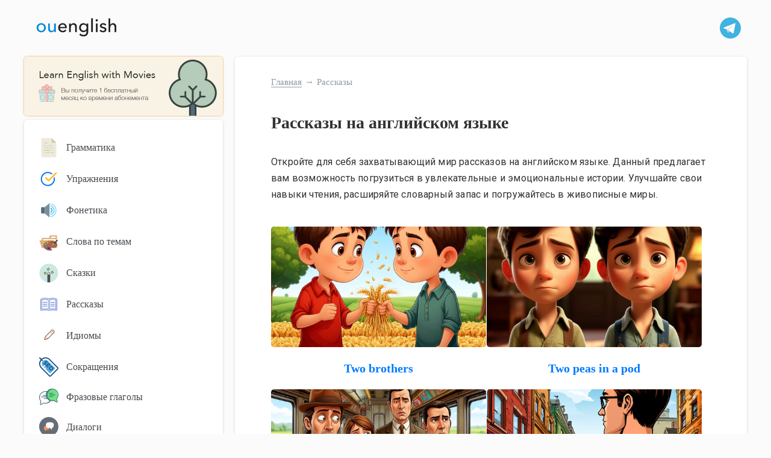

--- FILE ---
content_type: text/html; charset=UTF-8
request_url: https://ouenglish.ru/english-story-audio
body_size: 8295
content:
<!DOCTYPE html>
<html lang="ru-RU" prefix="og: https://ogp.me/ns#">
	<head>
		<meta charset="UTF-8">
		<meta http-equiv="X-UA-Compatible" content="IE=edge">
		<meta name="viewport" content="width=device-width, initial-scale=1.0">
		
<!-- Search Engine Optimization by Rank Math - https://rankmath.com/ -->
<title>Рассказы на английском языке с аудио</title>
<meta name="description" content="Откройте для себя захватывающий мир рассказов на английском языке. Данный предлагает вам возможность погрузиться в увлекательные и эмоциональные истории. Улучшайте свои навыки чтения, расширяйте словарный запас и погружайтесь в живописные миры."/>
<meta name="robots" content="follow, index, max-snippet:-1, max-video-preview:-1, max-image-preview:large"/>
<link rel="canonical" href="https://ouenglish.ru/english-story-audio" />
<link rel="next" href="https://ouenglish.ru/english-story-audio/page/2" />
<meta property="og:locale" content="ru_RU" />
<meta property="og:type" content="article" />
<meta property="og:title" content="Рассказы на английском языке с аудио" />
<meta property="og:description" content="Откройте для себя захватывающий мир рассказов на английском языке. Данный предлагает вам возможность погрузиться в увлекательные и эмоциональные истории. Улучшайте свои навыки чтения, расширяйте словарный запас и погружайтесь в живописные миры." />
<meta property="og:url" content="https://ouenglish.ru/english-story-audio" />
<meta property="og:site_name" content="ouenglish" />
<meta name="twitter:card" content="summary_large_image" />
<meta name="twitter:title" content="Рассказы на английском языке с аудио" />
<meta name="twitter:description" content="Откройте для себя захватывающий мир рассказов на английском языке. Данный предлагает вам возможность погрузиться в увлекательные и эмоциональные истории. Улучшайте свои навыки чтения, расширяйте словарный запас и погружайтесь в живописные миры." />
<meta name="twitter:label1" content="Записи" />
<meta name="twitter:data1" content="20" />
<script type="application/ld+json" class="rank-math-schema">{"@context":"https://schema.org","@graph":[{"@type":"Person","@id":"https://ouenglish.ru/#person","name":"ouenglish","image":{"@type":"ImageObject","@id":"https://ouenglish.ru/#logo","url":"https://ouenglish.ru/wp-content/uploads/media/logo-2.svg","contentUrl":"https://ouenglish.ru/wp-content/uploads/media/logo-2.svg","caption":"ouenglish","inLanguage":"ru-RU"}},{"@type":"WebSite","@id":"https://ouenglish.ru/#website","url":"https://ouenglish.ru","name":"ouenglish","publisher":{"@id":"https://ouenglish.ru/#person"},"inLanguage":"ru-RU"},{"@type":"CollectionPage","@id":"https://ouenglish.ru/english-story-audio#webpage","url":"https://ouenglish.ru/english-story-audio","name":"\u0420\u0430\u0441\u0441\u043a\u0430\u0437\u044b \u043d\u0430 \u0430\u043d\u0433\u043b\u0438\u0439\u0441\u043a\u043e\u043c \u044f\u0437\u044b\u043a\u0435 \u0441 \u0430\u0443\u0434\u0438\u043e","isPartOf":{"@id":"https://ouenglish.ru/#website"},"inLanguage":"ru-RU"}]}</script>
<!-- /Rank Math WordPress SEO plugin -->

<link rel='dns-prefetch' href='//fonts.googleapis.com' />
<link rel="alternate" type="application/rss+xml" title="ouenglish &raquo; Лента рубрики Рассказы" href="https://ouenglish.ru/english-story-audio/feed" />
<script type="text/javascript">
/* <![CDATA[ */
window._wpemojiSettings = {"baseUrl":"https:\/\/s.w.org\/images\/core\/emoji\/14.0.0\/72x72\/","ext":".png","svgUrl":"https:\/\/s.w.org\/images\/core\/emoji\/14.0.0\/svg\/","svgExt":".svg","source":{"concatemoji":"https:\/\/ouenglish.ru\/wp-includes\/js\/wp-emoji-release.min.js?ver=6.4.3"}};
/*! This file is auto-generated */
!function(i,n){var o,s,e;function c(e){try{var t={supportTests:e,timestamp:(new Date).valueOf()};sessionStorage.setItem(o,JSON.stringify(t))}catch(e){}}function p(e,t,n){e.clearRect(0,0,e.canvas.width,e.canvas.height),e.fillText(t,0,0);var t=new Uint32Array(e.getImageData(0,0,e.canvas.width,e.canvas.height).data),r=(e.clearRect(0,0,e.canvas.width,e.canvas.height),e.fillText(n,0,0),new Uint32Array(e.getImageData(0,0,e.canvas.width,e.canvas.height).data));return t.every(function(e,t){return e===r[t]})}function u(e,t,n){switch(t){case"flag":return n(e,"\ud83c\udff3\ufe0f\u200d\u26a7\ufe0f","\ud83c\udff3\ufe0f\u200b\u26a7\ufe0f")?!1:!n(e,"\ud83c\uddfa\ud83c\uddf3","\ud83c\uddfa\u200b\ud83c\uddf3")&&!n(e,"\ud83c\udff4\udb40\udc67\udb40\udc62\udb40\udc65\udb40\udc6e\udb40\udc67\udb40\udc7f","\ud83c\udff4\u200b\udb40\udc67\u200b\udb40\udc62\u200b\udb40\udc65\u200b\udb40\udc6e\u200b\udb40\udc67\u200b\udb40\udc7f");case"emoji":return!n(e,"\ud83e\udef1\ud83c\udffb\u200d\ud83e\udef2\ud83c\udfff","\ud83e\udef1\ud83c\udffb\u200b\ud83e\udef2\ud83c\udfff")}return!1}function f(e,t,n){var r="undefined"!=typeof WorkerGlobalScope&&self instanceof WorkerGlobalScope?new OffscreenCanvas(300,150):i.createElement("canvas"),a=r.getContext("2d",{willReadFrequently:!0}),o=(a.textBaseline="top",a.font="600 32px Arial",{});return e.forEach(function(e){o[e]=t(a,e,n)}),o}function t(e){var t=i.createElement("script");t.src=e,t.defer=!0,i.head.appendChild(t)}"undefined"!=typeof Promise&&(o="wpEmojiSettingsSupports",s=["flag","emoji"],n.supports={everything:!0,everythingExceptFlag:!0},e=new Promise(function(e){i.addEventListener("DOMContentLoaded",e,{once:!0})}),new Promise(function(t){var n=function(){try{var e=JSON.parse(sessionStorage.getItem(o));if("object"==typeof e&&"number"==typeof e.timestamp&&(new Date).valueOf()<e.timestamp+604800&&"object"==typeof e.supportTests)return e.supportTests}catch(e){}return null}();if(!n){if("undefined"!=typeof Worker&&"undefined"!=typeof OffscreenCanvas&&"undefined"!=typeof URL&&URL.createObjectURL&&"undefined"!=typeof Blob)try{var e="postMessage("+f.toString()+"("+[JSON.stringify(s),u.toString(),p.toString()].join(",")+"));",r=new Blob([e],{type:"text/javascript"}),a=new Worker(URL.createObjectURL(r),{name:"wpTestEmojiSupports"});return void(a.onmessage=function(e){c(n=e.data),a.terminate(),t(n)})}catch(e){}c(n=f(s,u,p))}t(n)}).then(function(e){for(var t in e)n.supports[t]=e[t],n.supports.everything=n.supports.everything&&n.supports[t],"flag"!==t&&(n.supports.everythingExceptFlag=n.supports.everythingExceptFlag&&n.supports[t]);n.supports.everythingExceptFlag=n.supports.everythingExceptFlag&&!n.supports.flag,n.DOMReady=!1,n.readyCallback=function(){n.DOMReady=!0}}).then(function(){return e}).then(function(){var e;n.supports.everything||(n.readyCallback(),(e=n.source||{}).concatemoji?t(e.concatemoji):e.wpemoji&&e.twemoji&&(t(e.twemoji),t(e.wpemoji)))}))}((window,document),window._wpemojiSettings);
/* ]]> */
</script>
<style id='wp-emoji-styles-inline-css' type='text/css'>

	img.wp-smiley, img.emoji {
		display: inline !important;
		border: none !important;
		box-shadow: none !important;
		height: 1em !important;
		width: 1em !important;
		margin: 0 0.07em !important;
		vertical-align: -0.1em !important;
		background: none !important;
		padding: 0 !important;
	}
</style>
<link rel='stylesheet' id='wp-block-library-css' href='https://ouenglish.ru/wp-includes/css/dist/block-library/style.min.css?ver=6.4.3' type='text/css' media='all' />
<style id='rank-math-toc-block-style-inline-css' type='text/css'>
.wp-block-rank-math-toc-block nav ol{counter-reset:item}.wp-block-rank-math-toc-block nav ol li{display:block}.wp-block-rank-math-toc-block nav ol li:before{content:counters(item, ".") " ";counter-increment:item}

</style>
<style id='classic-theme-styles-inline-css' type='text/css'>
/*! This file is auto-generated */
.wp-block-button__link{color:#fff;background-color:#32373c;border-radius:9999px;box-shadow:none;text-decoration:none;padding:calc(.667em + 2px) calc(1.333em + 2px);font-size:1.125em}.wp-block-file__button{background:#32373c;color:#fff;text-decoration:none}
</style>
<style id='global-styles-inline-css' type='text/css'>
body{--wp--preset--color--black: #000000;--wp--preset--color--cyan-bluish-gray: #abb8c3;--wp--preset--color--white: #ffffff;--wp--preset--color--pale-pink: #f78da7;--wp--preset--color--vivid-red: #cf2e2e;--wp--preset--color--luminous-vivid-orange: #ff6900;--wp--preset--color--luminous-vivid-amber: #fcb900;--wp--preset--color--light-green-cyan: #7bdcb5;--wp--preset--color--vivid-green-cyan: #00d084;--wp--preset--color--pale-cyan-blue: #8ed1fc;--wp--preset--color--vivid-cyan-blue: #0693e3;--wp--preset--color--vivid-purple: #9b51e0;--wp--preset--gradient--vivid-cyan-blue-to-vivid-purple: linear-gradient(135deg,rgba(6,147,227,1) 0%,rgb(155,81,224) 100%);--wp--preset--gradient--light-green-cyan-to-vivid-green-cyan: linear-gradient(135deg,rgb(122,220,180) 0%,rgb(0,208,130) 100%);--wp--preset--gradient--luminous-vivid-amber-to-luminous-vivid-orange: linear-gradient(135deg,rgba(252,185,0,1) 0%,rgba(255,105,0,1) 100%);--wp--preset--gradient--luminous-vivid-orange-to-vivid-red: linear-gradient(135deg,rgba(255,105,0,1) 0%,rgb(207,46,46) 100%);--wp--preset--gradient--very-light-gray-to-cyan-bluish-gray: linear-gradient(135deg,rgb(238,238,238) 0%,rgb(169,184,195) 100%);--wp--preset--gradient--cool-to-warm-spectrum: linear-gradient(135deg,rgb(74,234,220) 0%,rgb(151,120,209) 20%,rgb(207,42,186) 40%,rgb(238,44,130) 60%,rgb(251,105,98) 80%,rgb(254,248,76) 100%);--wp--preset--gradient--blush-light-purple: linear-gradient(135deg,rgb(255,206,236) 0%,rgb(152,150,240) 100%);--wp--preset--gradient--blush-bordeaux: linear-gradient(135deg,rgb(254,205,165) 0%,rgb(254,45,45) 50%,rgb(107,0,62) 100%);--wp--preset--gradient--luminous-dusk: linear-gradient(135deg,rgb(255,203,112) 0%,rgb(199,81,192) 50%,rgb(65,88,208) 100%);--wp--preset--gradient--pale-ocean: linear-gradient(135deg,rgb(255,245,203) 0%,rgb(182,227,212) 50%,rgb(51,167,181) 100%);--wp--preset--gradient--electric-grass: linear-gradient(135deg,rgb(202,248,128) 0%,rgb(113,206,126) 100%);--wp--preset--gradient--midnight: linear-gradient(135deg,rgb(2,3,129) 0%,rgb(40,116,252) 100%);--wp--preset--font-size--small: 13px;--wp--preset--font-size--medium: 20px;--wp--preset--font-size--large: 36px;--wp--preset--font-size--x-large: 42px;--wp--preset--spacing--20: 0.44rem;--wp--preset--spacing--30: 0.67rem;--wp--preset--spacing--40: 1rem;--wp--preset--spacing--50: 1.5rem;--wp--preset--spacing--60: 2.25rem;--wp--preset--spacing--70: 3.38rem;--wp--preset--spacing--80: 5.06rem;--wp--preset--shadow--natural: 6px 6px 9px rgba(0, 0, 0, 0.2);--wp--preset--shadow--deep: 12px 12px 50px rgba(0, 0, 0, 0.4);--wp--preset--shadow--sharp: 6px 6px 0px rgba(0, 0, 0, 0.2);--wp--preset--shadow--outlined: 6px 6px 0px -3px rgba(255, 255, 255, 1), 6px 6px rgba(0, 0, 0, 1);--wp--preset--shadow--crisp: 6px 6px 0px rgba(0, 0, 0, 1);}:where(.is-layout-flex){gap: 0.5em;}:where(.is-layout-grid){gap: 0.5em;}body .is-layout-flow > .alignleft{float: left;margin-inline-start: 0;margin-inline-end: 2em;}body .is-layout-flow > .alignright{float: right;margin-inline-start: 2em;margin-inline-end: 0;}body .is-layout-flow > .aligncenter{margin-left: auto !important;margin-right: auto !important;}body .is-layout-constrained > .alignleft{float: left;margin-inline-start: 0;margin-inline-end: 2em;}body .is-layout-constrained > .alignright{float: right;margin-inline-start: 2em;margin-inline-end: 0;}body .is-layout-constrained > .aligncenter{margin-left: auto !important;margin-right: auto !important;}body .is-layout-constrained > :where(:not(.alignleft):not(.alignright):not(.alignfull)){max-width: var(--wp--style--global--content-size);margin-left: auto !important;margin-right: auto !important;}body .is-layout-constrained > .alignwide{max-width: var(--wp--style--global--wide-size);}body .is-layout-flex{display: flex;}body .is-layout-flex{flex-wrap: wrap;align-items: center;}body .is-layout-flex > *{margin: 0;}body .is-layout-grid{display: grid;}body .is-layout-grid > *{margin: 0;}:where(.wp-block-columns.is-layout-flex){gap: 2em;}:where(.wp-block-columns.is-layout-grid){gap: 2em;}:where(.wp-block-post-template.is-layout-flex){gap: 1.25em;}:where(.wp-block-post-template.is-layout-grid){gap: 1.25em;}.has-black-color{color: var(--wp--preset--color--black) !important;}.has-cyan-bluish-gray-color{color: var(--wp--preset--color--cyan-bluish-gray) !important;}.has-white-color{color: var(--wp--preset--color--white) !important;}.has-pale-pink-color{color: var(--wp--preset--color--pale-pink) !important;}.has-vivid-red-color{color: var(--wp--preset--color--vivid-red) !important;}.has-luminous-vivid-orange-color{color: var(--wp--preset--color--luminous-vivid-orange) !important;}.has-luminous-vivid-amber-color{color: var(--wp--preset--color--luminous-vivid-amber) !important;}.has-light-green-cyan-color{color: var(--wp--preset--color--light-green-cyan) !important;}.has-vivid-green-cyan-color{color: var(--wp--preset--color--vivid-green-cyan) !important;}.has-pale-cyan-blue-color{color: var(--wp--preset--color--pale-cyan-blue) !important;}.has-vivid-cyan-blue-color{color: var(--wp--preset--color--vivid-cyan-blue) !important;}.has-vivid-purple-color{color: var(--wp--preset--color--vivid-purple) !important;}.has-black-background-color{background-color: var(--wp--preset--color--black) !important;}.has-cyan-bluish-gray-background-color{background-color: var(--wp--preset--color--cyan-bluish-gray) !important;}.has-white-background-color{background-color: var(--wp--preset--color--white) !important;}.has-pale-pink-background-color{background-color: var(--wp--preset--color--pale-pink) !important;}.has-vivid-red-background-color{background-color: var(--wp--preset--color--vivid-red) !important;}.has-luminous-vivid-orange-background-color{background-color: var(--wp--preset--color--luminous-vivid-orange) !important;}.has-luminous-vivid-amber-background-color{background-color: var(--wp--preset--color--luminous-vivid-amber) !important;}.has-light-green-cyan-background-color{background-color: var(--wp--preset--color--light-green-cyan) !important;}.has-vivid-green-cyan-background-color{background-color: var(--wp--preset--color--vivid-green-cyan) !important;}.has-pale-cyan-blue-background-color{background-color: var(--wp--preset--color--pale-cyan-blue) !important;}.has-vivid-cyan-blue-background-color{background-color: var(--wp--preset--color--vivid-cyan-blue) !important;}.has-vivid-purple-background-color{background-color: var(--wp--preset--color--vivid-purple) !important;}.has-black-border-color{border-color: var(--wp--preset--color--black) !important;}.has-cyan-bluish-gray-border-color{border-color: var(--wp--preset--color--cyan-bluish-gray) !important;}.has-white-border-color{border-color: var(--wp--preset--color--white) !important;}.has-pale-pink-border-color{border-color: var(--wp--preset--color--pale-pink) !important;}.has-vivid-red-border-color{border-color: var(--wp--preset--color--vivid-red) !important;}.has-luminous-vivid-orange-border-color{border-color: var(--wp--preset--color--luminous-vivid-orange) !important;}.has-luminous-vivid-amber-border-color{border-color: var(--wp--preset--color--luminous-vivid-amber) !important;}.has-light-green-cyan-border-color{border-color: var(--wp--preset--color--light-green-cyan) !important;}.has-vivid-green-cyan-border-color{border-color: var(--wp--preset--color--vivid-green-cyan) !important;}.has-pale-cyan-blue-border-color{border-color: var(--wp--preset--color--pale-cyan-blue) !important;}.has-vivid-cyan-blue-border-color{border-color: var(--wp--preset--color--vivid-cyan-blue) !important;}.has-vivid-purple-border-color{border-color: var(--wp--preset--color--vivid-purple) !important;}.has-vivid-cyan-blue-to-vivid-purple-gradient-background{background: var(--wp--preset--gradient--vivid-cyan-blue-to-vivid-purple) !important;}.has-light-green-cyan-to-vivid-green-cyan-gradient-background{background: var(--wp--preset--gradient--light-green-cyan-to-vivid-green-cyan) !important;}.has-luminous-vivid-amber-to-luminous-vivid-orange-gradient-background{background: var(--wp--preset--gradient--luminous-vivid-amber-to-luminous-vivid-orange) !important;}.has-luminous-vivid-orange-to-vivid-red-gradient-background{background: var(--wp--preset--gradient--luminous-vivid-orange-to-vivid-red) !important;}.has-very-light-gray-to-cyan-bluish-gray-gradient-background{background: var(--wp--preset--gradient--very-light-gray-to-cyan-bluish-gray) !important;}.has-cool-to-warm-spectrum-gradient-background{background: var(--wp--preset--gradient--cool-to-warm-spectrum) !important;}.has-blush-light-purple-gradient-background{background: var(--wp--preset--gradient--blush-light-purple) !important;}.has-blush-bordeaux-gradient-background{background: var(--wp--preset--gradient--blush-bordeaux) !important;}.has-luminous-dusk-gradient-background{background: var(--wp--preset--gradient--luminous-dusk) !important;}.has-pale-ocean-gradient-background{background: var(--wp--preset--gradient--pale-ocean) !important;}.has-electric-grass-gradient-background{background: var(--wp--preset--gradient--electric-grass) !important;}.has-midnight-gradient-background{background: var(--wp--preset--gradient--midnight) !important;}.has-small-font-size{font-size: var(--wp--preset--font-size--small) !important;}.has-medium-font-size{font-size: var(--wp--preset--font-size--medium) !important;}.has-large-font-size{font-size: var(--wp--preset--font-size--large) !important;}.has-x-large-font-size{font-size: var(--wp--preset--font-size--x-large) !important;}
.wp-block-navigation a:where(:not(.wp-element-button)){color: inherit;}
:where(.wp-block-post-template.is-layout-flex){gap: 1.25em;}:where(.wp-block-post-template.is-layout-grid){gap: 1.25em;}
:where(.wp-block-columns.is-layout-flex){gap: 2em;}:where(.wp-block-columns.is-layout-grid){gap: 2em;}
.wp-block-pullquote{font-size: 1.5em;line-height: 1.6;}
</style>
<link rel='stylesheet' id='custom-google-fonts-css' href='https://fonts.googleapis.com/css2?family=Lato%3Awght%40300%3B400%3B700&#038;display=swap&#038;ver=6.4.3' type='text/css' media='all' />
<link rel='stylesheet' id='Roboto-css' href='https://fonts.googleapis.com/css2?family=Roboto%3Awght%40100%3B300%3B400%3B500&#038;display=swap&#038;ver=6.4.3' type='text/css' media='all' />
<link rel='stylesheet' id='style-css' href='https://ouenglish.ru/wp-content/themes/ouenglish/assets/css/style.css?25&#038;ver=6.4.3' type='text/css' media='all' />
<link rel='stylesheet' id='select-css' href='https://ouenglish.ru/wp-content/themes/ouenglish/assets/css/selectize.default.min.css?ver=6.4.3' type='text/css' media='all' />
<link rel="https://api.w.org/" href="https://ouenglish.ru/wp-json/" /><link rel="alternate" type="application/json" href="https://ouenglish.ru/wp-json/wp/v2/categories/7" /><link rel="EditURI" type="application/rsd+xml" title="RSD" href="https://ouenglish.ru/xmlrpc.php?rsd" />
<meta name="generator" content="WordPress 6.4.3" />
		<!-- Yandex.Metrika counter --> <script type="text/javascript" > (function(m,e,t,r,i,k,a){m[i]=m[i]||function(){(m[i].a=m[i].a||[]).push(arguments)}; m[i].l=1*new Date(); for (var j = 0; j < document.scripts.length; j++) {if (document.scripts[j].src === r) { return; }} k=e.createElement(t),a=e.getElementsByTagName(t)[0],k.async=1,k.src=r,a.parentNode.insertBefore(k,a)}) (window, document, "script", "https://mc.yandex.ru/metrika/tag.js", "ym"); ym(41216719, "init", { clickmap:true, trackLinks:true, accurateTrackBounce:true, webvisor:true, trackHash:true }); </script> <noscript><div><img src="https://mc.yandex.ru/watch/41216719" style="position:absolute; left:-9999px;" alt="" /></div></noscript> <!-- /Yandex.Metrika counter -->
			<!-- Yandex.RTB -->
<script>window.yaContextCb=window.yaContextCb||[]</script>
<script src="https://yandex.ru/ads/system/context.js" async></script>
	</head>
	<body class="archive category category-english-story-audio category-7 wp-custom-logo active_left_sidebar">
		<div class="overlay"></div>
		<header class="container top">
			
			<div>
				<div class="burger-menu">
						<div class="burger-icon">
								<span class="bar"></span>
								<span class="bar"></span>
								<span class="bar"></span>
						</div>
				</div>
				<a href="https://ouenglish.ru/" class="custom-logo-link" rel="home"><img width="1" height="1" src="https://ouenglish.ru/wp-content/uploads/media/logo-2.svg" class="custom-logo" alt="ouenglish" decoding="async" /></a>			</div>
			<div class="top_search">
			
				<!-- <input type="text" placeholder="Поиск по сайту"> -->
				<a href="https://www.t.me/ouenglish_ru" target="_blank" class="social">
					<img src="https://ouenglish.ru/wp-content/themes/ouenglish/assets/images/icons/telegram.svg" alt="telegram" />
				</a>
			</div>
		</header>

		<a href="https://ororo.tv/ref/3069131" target="_blank" class="bnner_tv hidden_pc">
        <img src="/wp-content/themes/ouenglish/assets/images/bnner_sd.png" alt="banner" />
    </a>	<div class="container main">
		<div class="content_block">
			
			<div class="breadcrumbs">
				<!-- Breadcrumb NavXT 7.2.0 -->
<span property="itemListElement" typeof="ListItem"><a property="item" typeof="WebPage" title="Перейти к ouenglish." href="https://ouenglish.ru" class="home" ><span property="name">Главная</span></a><meta property="position" content="1"></span><span class="separate">→</span><span property="itemListElement" typeof="ListItem"><span property="name" class="archive taxonomy category current-item">Рассказы</span><meta property="url" content="https://ouenglish.ru/english-story-audio"><meta property="position" content="2"></span>			</div>

			<div class="abs_top_block">
				<!-- Yandex.RTB R-A-248656-11 -->
				<div id="yandex_rtb_R-A-248656-11"></div>
				<script>
				window.yaContextCb.push(() => {
						Ya.Context.AdvManager.render({
								"blockId": "R-A-248656-11",
								"renderTo": "yandex_rtb_R-A-248656-11"
						})
				})
				</script>
			</div>
			<h1>Рассказы на английском языке</h1><div class="category-description"><p>Откройте для себя захватывающий мир рассказов на английском языке. Данный предлагает вам возможность погрузиться в увлекательные и эмоциональные истории. Улучшайте свои навыки чтения, расширяйте словарный запас и погружайтесь в живописные миры.</p>
</div><div class="list_of_image">
					<a class="link_tales_list" href="https://ouenglish.ru/english-story-audio/two-brothers"  id="post-2696" class="post-2696 post type-post status-publish format-standard hentry category-english-story-audio">
							<div class="img_b" style="background: url('https://ouenglish.ru/wp-content/uploads/media/brothers.jpeg')"></div>
							<h2 class="h2_title">Two brothers</h2>

						

							
		
					</a>
        					<a class="link_tales_list" href="https://ouenglish.ru/english-story-audio/two-peas-in-a-pod"  id="post-2690" class="post-2690 post type-post status-publish format-standard hentry category-english-story-audio">
							<div class="img_b" style="background: url('https://ouenglish.ru/wp-content/uploads/media/29950c6b08b311f091a72265b1c09b10_1__2.jpeg')"></div>
							<h2 class="h2_title">Two peas in a pod</h2>

						

							
		
					</a>
        					<a class="link_tales_list" href="https://ouenglish.ru/english-story-audio/the-girl-with-green-eyes"  id="post-2675" class="post-2675 post type-post status-publish format-standard hentry category-english-story-audio">
							<div class="img_b" style="background: url('https://ouenglish.ru/wp-content/uploads/media/4f90e6e808b111f0b61f86ee744b4bd2_1__1.jpeg')"></div>
							<h2 class="h2_title">The Girl With Green Eyes</h2>

						

							
		
					</a>
        					<a class="link_tales_list" href="https://ouenglish.ru/english-story-audio/mr-smiths-new-nose"  id="post-2667" class="post-2667 post type-post status-publish format-standard hentry category-english-story-audio">
							<div class="img_b" style="background: url('https://ouenglish.ru/wp-content/uploads/media/8fb3db1308a311f09391eac8794476a7_1__1.jpeg')"></div>
							<h2 class="h2_title">Mr. Smith’s new nose</h2>

						

							
		
					</a>
        					<a class="link_tales_list" href="https://ouenglish.ru/english-story-audio/night-watchmen"  id="post-2660" class="post-2660 post type-post status-publish format-standard hentry category-english-story-audio">
							<div class="img_b" style="background: url('https://ouenglish.ru/wp-content/uploads/media/night_1.jpeg')"></div>
							<h2 class="h2_title">Night Watchmen</h2>

						

							
		
					</a>
        					<a class="link_tales_list" href="https://ouenglish.ru/english-story-audio/beginning-the-new-year"  id="post-2652" class="post-2652 post type-post status-publish format-standard hentry category-english-story-audio">
							<div class="img_b" style="background: url('https://ouenglish.ru/wp-content/uploads/media/the_new-year_1.jpeg')"></div>
							<h2 class="h2_title">Beginning the New Year</h2>

						

							
		
					</a>
        					<a class="link_tales_list" href="https://ouenglish.ru/english-story-audio/lost-love"  id="post-2645" class="post-2645 post type-post status-publish format-standard hentry category-english-story-audio">
							<div class="img_b" style="background: url('https://ouenglish.ru/wp-content/uploads/media/lost-love_1.jpeg')"></div>
							<h2 class="h2_title">Lost Love</h2>

						

							
		
					</a>
        					<a class="link_tales_list" href="https://ouenglish.ru/english-story-audio/the-school"  id="post-2639" class="post-2639 post type-post status-publish format-standard hentry category-english-story-audio">
							<div class="img_b" style="background: url('https://ouenglish.ru/wp-content/uploads/media/school_1.jpeg')"></div>
							<h2 class="h2_title">The School</h2>

						

							
		
					</a>
        					<a class="link_tales_list" href="https://ouenglish.ru/english-story-audio/persuaded"  id="post-2633" class="post-2633 post type-post status-publish format-standard hentry category-english-story-audio">
							<div class="img_b" style="background: url('https://ouenglish.ru/wp-content/uploads/media/tanker_1.jpeg')"></div>
							<h2 class="h2_title">Persuaded</h2>

						

							
		
					</a>
        					<a class="link_tales_list" href="https://ouenglish.ru/english-story-audio/shopping-at-the-store"  id="post-2625" class="post-2625 post type-post status-publish format-standard hentry category-english-story-audio">
							<div class="img_b" style="background: url('https://ouenglish.ru/wp-content/uploads/media/shopping-store_1.jpeg')"></div>
							<h2 class="h2_title">Shopping at the store</h2>

						

							
		
					</a>
        					<a class="link_tales_list" href="https://ouenglish.ru/english-story-audio/a-magic-ring"  id="post-2616" class="post-2616 post type-post status-publish format-standard hentry category-english-story-audio">
							<div class="img_b" style="background: url('https://ouenglish.ru/wp-content/uploads/media/magic_ring_1.jpeg')"></div>
							<h2 class="h2_title">A Magic Ring</h2>

						

							
		
					</a>
        					<a class="link_tales_list" href="https://ouenglish.ru/english-story-audio/soapys-choice"  id="post-2610" class="post-2610 post type-post status-publish format-standard hentry category-english-story-audio">
							<div class="img_b" style="background: url('https://ouenglish.ru/wp-content/uploads/media/soapy.jpeg')"></div>
							<h2 class="h2_title">Soapy’s Choice</h2>

						

							
		
					</a>
        					<a class="link_tales_list" href="https://ouenglish.ru/english-story-audio/the-doll"  id="post-2603" class="post-2603 post type-post status-publish format-standard hentry category-english-story-audio">
							<div class="img_b" style="background: url('https://ouenglish.ru/wp-content/uploads/media/braun_1.jpeg')"></div>
							<h2 class="h2_title">The Doll</h2>

						

							
		
					</a>
        					<a class="link_tales_list" href="https://ouenglish.ru/english-story-audio/the-christmas-presents"  id="post-2595" class="post-2595 post type-post status-publish format-standard hentry category-english-story-audio">
							<div class="img_b" style="background: url('https://ouenglish.ru/wp-content/uploads/media/the-cristams-presents_1.jpeg')"></div>
							<h2 class="h2_title">The Christmas Presents</h2>

						

							
		
					</a>
        					<a class="link_tales_list" href="https://ouenglish.ru/english-story-audio/the-adventure-of-my-aunt"  id="post-2585" class="post-2585 post type-post status-publish format-standard hentry category-english-story-audio">
							<div class="img_b" style="background: url('https://ouenglish.ru/wp-content/uploads/media/adventure_1.jpg')"></div>
							<h2 class="h2_title">The adventure of my aunt</h2>

						

							
		
					</a>
        					<a class="link_tales_list" href="https://ouenglish.ru/english-story-audio/the-dirty-pig"  id="post-2580" class="post-2580 post type-post status-publish format-standard hentry category-english-story-audio">
							<div class="img_b" style="background: url('https://ouenglish.ru/wp-content/uploads/media/the-dirty-pig_mini.jpg')"></div>
							<h2 class="h2_title">The Dirty Pig</h2>

						

							
		
					</a>
        					<a class="link_tales_list" href="https://ouenglish.ru/english-story-audio/the-birthday-gift"  id="post-2573" class="post-2573 post type-post status-publish format-standard hentry category-english-story-audio">
							<div class="img_b" style="background: url('https://ouenglish.ru/wp-content/uploads/media/the-birthday-gift_mini.jpg')"></div>
							<h2 class="h2_title">The Birthday Gift</h2>

						

							
		
					</a>
        					<a class="link_tales_list" href="https://ouenglish.ru/english-story-audio/the-halloween-sheep"  id="post-2562" class="post-2562 post type-post status-publish format-standard hentry category-english-story-audio">
							<div class="img_b" style="background: url('https://ouenglish.ru/wp-content/uploads/media/the-hallowen-sheep_mini.jpg')"></div>
							<h2 class="h2_title">The Halloween Sheep</h2>

						

							
		
					</a>
        					<a class="link_tales_list" href="https://ouenglish.ru/english-story-audio/the-first-flight"  id="post-2556" class="post-2556 post type-post status-publish format-standard hentry category-english-story-audio">
							<div class="img_b" style="background: url('https://ouenglish.ru/wp-content/uploads/media/the-first-flight.png')"></div>
							<h2 class="h2_title">The First Flight</h2>

						

							
		
					</a>
        					<a class="link_tales_list" href="https://ouenglish.ru/english-story-audio/lost-in-the-woods"  id="post-174" class="post-174 post type-post status-publish format-standard hentry category-english-story-audio">
							<div class="img_b" style="background: url('https://ouenglish.ru/wp-content/uploads/media/lost-in-the-woods.jpg')"></div>
							<h2 class="h2_title">Lost In The Woods</h2>

						

							
		
					</a>
        
</div>

			
		</div>

		

<div class="sidebar">

    <a href="https://ororo.tv/ref/3069131" target="_blank" class="bnner_tv">
        <img src="/wp-content/themes/ouenglish/assets/images/bnner_sd.png" alt="banner" />
    </a>

	<!-- <div class="sidebar_block">
		<div class="sidebar_title_block">Поиск по сайту</div>
		<div class="sidebar_search">
			<input type="text" placeholder="Например: сокращение wanna">
		</div>
	</div> -->
		
	<div class="sidebar_block">
		<!-- <div class="sidebar_title_block">Разделы</div> -->

		
<ul class="sidebar_ellements_block">
    <div class="burger-icon burger-icon-on_menu" >
								<span class="bar"></span>
								<span class="bar"></span>
								<span class="bar"></span>
						</div>
            <li>
            <a href="https://ouenglish.ru/grammar" class="">
                <img class="icon" src="https://ouenglish.ru/wp-content/uploads/2023/06/grammar.svg" alt="grammar">
                <span>Грамматика</span>
            </a>
        </li>
            <li>
            <a href="https://ouenglish.ru/exercises" class="">
                <img class="icon" src="https://ouenglish.ru/wp-content/uploads/2023/06/task.svg" alt="">
                <span>Упражнения</span>
            </a>
        </li>
            <li>
            <a href="https://ouenglish.ru/phonetics" class="">
                <img class="icon" src="https://ouenglish.ru/wp-content/uploads/2023/06/speaker.svg" alt="">
                <span>Фонетика</span>
            </a>
        </li>
            <li>
            <a href="https://ouenglish.ru/topic-vocabulary" class="">
                <img class="icon" src="https://ouenglish.ru/wp-content/uploads/2023/06/theme.svg" alt="">
                <span>Слова по темам</span>
            </a>
        </li>
            <li>
            <a href="https://ouenglish.ru/tales" class="">
                <img class="icon" src="https://ouenglish.ru/wp-content/uploads/2023/06/tales.svg" alt="tales">
                <span>Сказки</span>
            </a>
        </li>
            <li>
            <a href="https://ouenglish.ru/english-story-audio" class="">
                <img class="icon" src="https://ouenglish.ru/wp-content/uploads/media/story.svg" alt="">
                <span>Рассказы</span>
            </a>
        </li>
            <li>
            <a href="https://ouenglish.ru/idioms" class="">
                <img class="icon" src="https://ouenglish.ru/wp-content/uploads/media/idioms.svg" alt="idioms">
                <span>Идиомы</span>
            </a>
        </li>
            <li>
            <a href="https://ouenglish.ru/english-abbreviations" class="">
                <img class="icon" src="https://ouenglish.ru/wp-content/uploads/media/seo.svg" alt="">
                <span>Сокращения</span>
            </a>
        </li>
            <li>
            <a href="https://ouenglish.ru/phrasal-verbs" class="">
                <img class="icon" src="https://ouenglish.ru/wp-content/uploads/media/phrasal_verb.svg" alt="">
                <span>Фразовые глаголы</span>
            </a>
        </li>
            <li>
            <a href="https://ouenglish.ru/dialogues" class="">
                <img class="icon" src="https://ouenglish.ru/wp-content/uploads/media/dialogue.svg" alt="">
                <span>Диалоги</span>
            </a>
        </li>
            <li>
            <a href="https://ouenglish.ru/difference" class="">
                <img class="icon" src="https://ouenglish.ru/wp-content/uploads/media/is-approximately-equal.svg" alt="">
                <span>«Какая разница?»</span>
            </a>
        </li>
            <li>
            <a href="https://ouenglish.ru/note-eng" class="">
                <img class="icon" src="https://ouenglish.ru/wp-content/uploads/media/usefull.svg" alt="">
                <span>Полезное</span>
            </a>
        </li>
            <li>
            <a href="https://ouenglish.ru/interesting" class="">
                <img class="icon" src="https://ouenglish.ru/wp-content/uploads/media/info-int.svg" alt="">
                <span>Интересное и познавательное</span>
            </a>
        </li>
            <li>
            <a href="https://ouenglish.ru/dictionary" class="">
                <img class="icon" src="https://ouenglish.ru/wp-content/uploads/media/book-education-learning.svg" alt="book">
                <span>Словарь</span>
            </a>
        </li>
            <li>
            <a href="https://ouenglish.ru/radio" class="">
                <img class="icon" src="https://ouenglish.ru/wp-content/uploads/media/radio.svg" alt="">
                <span>Английское радио</span>
            </a>
        </li>
            <li>
            <a href="https://ouenglish.ru/movies" class="">
                <img class="icon" src="https://ouenglish.ru/wp-content/uploads/media/cinema.svg" alt="">
                <span>Фильмы на английском языке</span>
            </a>
        </li>
    </ul>

	</div>


    <div class="abs_right_block">
        <!-- Yandex.RTB R-A-248656-8 -->
<div id="yandex_rtb_R-A-248656-8"></div>
<script>
window.yaContextCb.push(() => {
    Ya.Context.AdvManager.render({
        "blockId": "R-A-248656-8",
        "renderTo": "yandex_rtb_R-A-248656-8"
    })
})
</script>
    </div>

</div>

<script>
    document.addEventListener('DOMContentLoaded', function() {
    const burgerIcon = document.querySelector('.burger-icon');
    const burgerIconMenu = document.querySelector('.burger-icon-on_menu');
    const sidebarMenu = document.querySelector('.sidebar_ellements_block');
    const overlay = document.querySelector('.overlay');

    burgerIcon.addEventListener('click', function() {
        burgerIcon.classList.toggle('active');
        sidebarMenu.classList.toggle('active');
        burgerIconMenu.classList.toggle('active');
        overlay.classList.toggle('active');
    });
    burgerIconMenu.addEventListener('click', function() {
        burgerIcon.classList.toggle('active');
        sidebarMenu.classList.toggle('active');
        burgerIconMenu.classList.toggle('active');
        overlay.classList.toggle('active');
    });

    overlay.addEventListener('click', function() {
        burgerIcon.classList.remove('active');
        sidebarMenu.classList.remove('active');
        burgerIconMenu.classList.remove('active');
        
        overlay.classList.remove('active');
    });
});

</script>		
	</div>
<!--WPFC_FOOTER_START-->		<footer class="container">
			<div>
				<a href="mailto: ouenglish@mail.ru">ouenglish@mail.ru</a>
				<p>© 2025 Публикация материалов заимствованных с данного сайта возможна только при наличии прямой гиперссылки на ouenglish.ru</p>
			</div>
		</footer>
		
		<script type="text/javascript" src="https://ouenglish.ru/wp-content/themes/ouenglish/assets/js/jquery-3.7.0.min.js?ver=null" id="jqueryMain-js"></script>
<script type="text/javascript" src="https://ouenglish.ru/wp-content/themes/ouenglish/assets/js/responsivevoice.js?key=6x43Wi7G&amp;ver=null" id="responsiveVoice-js"></script>
<script type="text/javascript" src="https://ouenglish.ru/wp-content/themes/ouenglish/assets/js/selectize.min.js?ver=null" id="selectizejs-js"></script>
<script type="text/javascript" src="https://ouenglish.ru/wp-content/themes/ouenglish/assets/js/main.js?43&amp;ver=null" id="main-js"></script>

		

		<!-- Yandex.RTB R-A-248656-13 -->
		<script>
		window.yaContextCb.push(() => {
				Ya.Context.AdvManager.render({
						"blockId": "R-A-248656-13",
						"type": "fullscreen",
						"platform": "touch"
				})
		})
		</script>
		<!-- Yandex.RTB R-A-248656-14 -->
<script>
window.yaContextCb.push(() => {
    Ya.Context.AdvManager.render({
        "blockId": "R-A-248656-14",
        "type": "floorAd",
        "platform": "touch"
    })
})
</script>


	</body>
</html><!-- permalink_structure ends with slash (/) but REQUEST_URI does not end with slash (/) -->

--- FILE ---
content_type: text/css
request_url: https://ouenglish.ru/wp-content/themes/ouenglish/assets/css/style.css?25&ver=6.4.3
body_size: 7117
content:
@font-face {
	font-family: "SignikaRegular";
	src: url("../fonts/Signika/SignikaLight.eot");
	src: url("../fonts/Signika/SignikaLight.eot?#iefix")
			format("embedded-opentype"),
		url("../fonts/Signika/SignikaLight.woff") format("woff"),
		url("../fonts/Signika/SignikaLight.ttf") format("truetype");
	font-style: normal;
	font-weight: 400;
}

* {
	outline: none !important;
}

body,
h1,
h2,
h3,
h4,
h5,
h6,
p,
ul,
ol,
li,
figure,
figcaption,
blockquote,
dl,
dd {
	margin: 0;
	padding: 0;
}

/* Обнуление стандартного списка */
ul,
ol {
	margin-bottom: 20px;
}
ul li,
ol li {
	margin-bottom: 20px;
	line-height: 1.7;
}

ul li:last-child,
ol li:last-child {
	margin-bottom: 0;
}

body {
	font-family: "Trebuchet MS";
	font-size: 16px;
	line-height: 1.5;
	color: #333;
	background-color: #fbfbfb;
	display: flex;
	flex-direction: column;
	margin: 0;
}

body.active_left_sidebar .content_block {
	order: 1;
}
body.active_left_sidebar .sidebar {
	order: 0;
	margin-left: 0;
	margin-right: 20px;
}
a {
	color: #007bff;
	text-decoration: none;
}

a:hover {
	color: #0056b3;
}

header {
	padding: 20px 10px 20px 10px;
	text-align: center;
}

table {
	border-collapse: collapse;
}

header .social {
	line-height: 0;
}

header .social img {
	width: 35px;
}

select {
	display: none;
}

header img {
	width: 155px;
	height: auto;
}

h1 {
	font-size: 28px;
	margin-bottom: 30px;
	margin-top: 35px;
}

h2 {
	font-size: 22px;
	margin-bottom: 20px;
	margin-top: 40px;
}

h3 {
	font-size: 18px;
	margin-bottom: 20px;
	margin-top: 30px;
}
h4 {
	font-size: 18px;
	margin-bottom: 15px;
	margin-top: 30px;
}
input {
	font-size: 14px;
	padding: 10px 15px;
	border: 1px solid #ddd;
	border-radius: 100px;
}

p {
	margin-bottom: 30px;
	letter-spacing: 0.2px;
	line-height: 1.7;
}

.content_block ul,
.content_block ol {
	padding-left: 0;
}
.content_block ul li,
.content_block ol li {
	margin: 15px 20px;
}

.content_block .ex_p {
	display: flex;
	align-items: center;
	gap: 10px;
	border-bottom: 0;
}

.content_block .ex_p img {
	width: 25px;
}

.single-post p {
	margin-bottom: 20px;
}

.breadcrumbs {
	color: #8e9da5;
	margin-bottom: 35px;
}

.breadcrumbs .separate {
	padding: 0 5px;
}

.breadcrumbs span {
	font-size: 15px;
	color: #8e9da5;
}

.breadcrumbs a span {
	border-bottom: 1px solid;
}

.top_search {
	display: flex;
	align-items: center;
}

.top_search input {
	width: 235px;
	margin-right: 16px;
}

.container {
	width: 1200px;
	margin: 0 auto;
	box-sizing: border-box;
	position: relative;
}

.container.main {
	display: flex;
	align-items: stretch;
}

.container.top {
	display: flex;
	align-items: center;
	justify-content: space-between;
}
.custom-logo-link {
	height: 45px;
}

.content_block {
	background: #fff;
	box-shadow: 0 1px 4px #d8d8d8;
	flex: none;
	min-height: 800px;
	padding: 30px 60px 45px 60px;
	position: relative;
	width: 850px;
	border-radius: 5px;
	box-sizing: border-box;
}

.sidebar {
	width: 100%;
	margin-left: 20px;
}

.sidebar_block {
	width: 100%;
	background: #fff;
	border-radius: 5px;
	padding-bottom: 1px;
	box-shadow: 0 1px 4px #d8d8d8;
	margin-bottom: 15px;
}

.sidebar_block:last-child {
	margin-bottom: 0;
}

.sidebar_title_block {
	font-size: 18px;
	padding: 18px 25px;
}

.sidebar_ellements_block {
	list-style: none;
	padding-left: 0;
	padding-top: 20px;
}
.sidebar_ellements_block li {
	margin: 0;
}
.sidebar_ellements_block li a {
	display: flex;
	align-items: center;
	padding: 10px 25px;
	color: #454a4f;
}

.sidebar_ellements_block li a:hover,
.sidebar_ellements_block li a.active_point {
	color: #9bb2bf;
}

.sidebar_ellements_block li a img {
	width: 32px;
	margin-right: 13px;
}

footer.container {
	display: flex;
	justify-content: space-between;
	align-items: flex-end;
	margin-top: 20px;
	padding: 5px 0 25px;
}

footer p {
	font-size: 14px;
	color: #959595;
	margin-top: 5px;
}

footer a {
	font-size: 15px;
}

.list {
	margin-top: 25px;
}

.list > div {
	display: flex;
	align-items: center;
	justify-content: space-between;
	border-bottom: 1px solid #eee;
	padding: 15px 0;
}
.list > div > a:first-child {
	width: 100%;
	max-width: 400px;
}

.list_themes {
	display: inline-flex;
	align-items: center;
	flex: none;
	border: 1px solid #eee;
	padding: 5px 20px;
	border-radius: 100px;
	font-weight: 300;
	font-size: 14px;
	color: #919191;
	transition: 0.2s all;
}
.list_themes:hover {
	background: #82d2c3;
	color: #fff;
	border-color: #66b6a7;
}
.list_themes.unhover:hover {
	background: #fff;
	color: #919191;
	border-color: #eee;
}
.list_phonetics {
	margin-top: 25px;
}

.list_phonetics a {
	display: table;
	border: 1px solid #eee;
	padding: 20px;
	line-height: 1.2;
	border-radius: 100px;
}

.table_word_info {
	width: 100%;
}

.table_word_info td:nth-child(1) {
	text-align: center;
}

/* .table_word_info td:nth-child(2) {
	color: #556f79;
} */

.table_word_info td:nth-child(4) {
	width: 120px;
	-webkit-hyphens: auto;
	-ms-hyphens: auto;
	hyphens: auto;
	line-height: 1.2;
}

.table_word_info td:last-child {
	width: 370px;
	line-height: 1.4;
}

.table_word_info td {
	padding: 10px 12px;
	align-items: center;
	border: 1px solid #eee;
}

.table_word_info img {
	width: 25px;
	position: relative;
	top: 3px;
}

.category_vocabulary_el {
	display: flex;
	align-items: center;
	gap: 35px;
	flex-wrap: wrap;
}

.category_vocabulary_el > a {
	display: flex;
	align-items: center;
	font-size: 18px;
}

.category_vocabulary_el > a img {
	width: 35px;
	margin-right: 12px;
}

.transcription_value {
	display: flex;
	align-items: center;
	margin-bottom: 25px;
	font-family: "Roboto";
	font-weight: 300;
}

.transcription_value span {
	color: #6e6e6e;
	font-size: 14px;
	padding-right: 7px;
}

.word_sound_img {
	cursor: pointer;
	width: 18px;
	margin-left: 10px;
}

.wordBlock_translate {
	font-size: 20px;
	margin-left: 15px;
	text-transform: lowercase;
	transform: translateY(-1px);
}

.wordBlock_examples {
	margin-top: 45px;
}

.wordBlock_examples div {
	margin: 20px 0;
}

.wordBlock_examples p {
	margin: 0;
}

.wordBlock_partsSpeech {
	background: #92a8d6;
	border-radius: 3px;
	color: #fff;
	font-size: 15px;
	display: table;
	letter-spacing: 0.3px;
	padding: 4px 13px 4px;
}

.parts_add_block--dictionary--blocks {
	display: flex;
	flex-direction: column;
	gap: 20px;
}

.parts_add_block--dictionary {
	display: flex;
	align-items: center;
	font-family: "Roboto";
	font-weight: 300;
}

.word_sound_img:nth-child(2) {
	margin-right: 20px;
}

body.category-tale p {
	font-family: "Lato", sans-serif;
	word-spacing: 3px;
	cursor: pointer;
}

body.category-tale h1 {
	margin-bottom: 27px;
	margin-top: 27px;
}

body.category-tale .content_block p > span:hover {
	border-bottom: 2px solid #cdcdcd;
	cursor: pointer;
	padding-bottom: 3px;
}
body.category-tale .content_block p > span {
	position: relative;
	border-bottom: 2px solid transparent;
	padding-bottom: 3px;
}
span.translated-span {
	text-wrap: auto;
	display: inline-table;
	box-shadow: 0 0 5px 0 rgba(0, 0, 0, 0.2);
	padding: 8px 15px;
	border-radius: 5px;
	transform: translate(0px, 0px);
	position: absolute;
	bottom: 30px;
	background: #fff;
	color: #333;
	font-family: "Trebuchet MS";
	font-size: 16px;
	z-index: 9;
	left: 50%;
	position: absolute;
	text-align: center;
	transform: translate(-50%);
	line-height: 1.3;
	width: -webkit-max-content;
	width: -moz-max-content;
	width: max-content;
	font-family: "Roboto";
}
.word_main {
	align-items: flex-start;
	display: flex;
	font-size: 16px;
	line-height: 1.3;
	padding: 10px 35px 5px 0px;
	text-align: left;
	font-family: "Roboto";
	gap: 10px;
}
span.close_info_modal {
	position: absolute;
	top: 7px;
	right: 9px;
}
.word_main img {
	width: 30px;
	position: relative;
}
.word_main--translate_top {
	display: flex;
	align-items: center;
	gap: 7px;
	margin-bottom: 4px;
}
.word_main--info > div > strong {
	font-weight: 300 !important;
	font-size: 14px;
}
.word_main--info > div {
	border-bottom: 1px solid #ddd;
	padding: 10px 5px;
}

.word_main--info_description {
	max-width: 300px;
	font-size: 13px;
	margin-top: 7px;
	color: #2f93b9;
}

.word_main.error_tx {
	max-width: 300px;
	font-size: 13px;
}

.word_main--info > div:last-child {
	border-bottom: 0;
}
.word_main--translate_ru {
	color: #706480;
	margin-top: 3px;
	font-size: 16px;
}
.word_main--transcription {
	padding: 3px 0 9px;
	display: table;
	font-size: 14px;
	color: #717171;
}
.word_main img:hover {
	opacity: 0.8;
}
.main-list-category {
	display: flex;
	gap: 20px;
	flex-wrap: wrap;
}
span.translated-span:before {
	bottom: -13px;
	color: #fff;
	content: "";
	text-align: center;
	left: 0;
	position: absolute;
	right: 0;
}
.content-tales_main--translate {
	height: 0px;
	overflow: hidden;
	transition: 0.3s all;
	position: relative;
}

h2.translate_tales.active span {
	transform: rotate(90deg);
}

.content-tales_main--translate p {
	margin-bottom: 15px;
}

h2.translate_tales {
	display: flex;
	align-items: center;
	gap: 10px;
	margin-bottom: 0;
	cursor: pointer;
	transform: rotate(0deg);
}
h2.translate_tales span {
	font-size: 40px;
	position: relative;
	top: -1px;
	transition: 0.3s all;
}
.wp-audio-shortcode {
	margin-bottom: 20px;
	position: -webkit-sticky !important;
	position: sticky !important;
	top: 0;
	z-index: 9;
}
.main_card_word {
	border: 1px solid #d4cece;
	height: auto;
	width: 31%;
	border-radius: 10px;
	margin-bottom: 3%;
	position: relative;
}
.main_card_word--list {
	display: flex;
	gap: 3%;
	flex-wrap: wrap;
	margin-bottom: 3%;
}
.main_card_word--img {
	width: 100%;
	height: 70px;
	background-repeat: no-repeat !important;
	background-position: center !important;
	margin: 15px 0 10px;
	background-size: 21% !important;
}
.main_card_word--examples {
	display: flex;
	flex-direction: column;
	gap: 8px;
	font-family: "Roboto";
	font-size: 14px;
	line-height: 1.2;
	margin: 15px 0 55px;
}
.main_card_word--content {
	padding: 5px 20px 15px;
	text-align: center;
}
.main_card_word--content_title {
	font-size: 20px;
}

.main_card_word_transcription {
	color: #7b7878;
	font-weight: 300;
}
.main_card_word--content_parts {
	text-transform: lowercase;
	position: absolute;
	bottom: 20px;
	left: 0;
	right: 0;
	font-size: 13px;
	color: #145c72;
	letter-spacing: 1px;
	background: #e1eaee;
	display: table;
	margin: 0 auto;
	padding: 3px 10px;
	border-radius: 8px;
	font-family: "Roboto";
	font-weight: 300;
}
.main_card_word--content_transcription {
	font-family: "Roboto";
}
.main_card_word--content_translate {
	font-family: "Roboto";
	font-weight: 300;
	font-size: 17px;
	text-transform: lowercase;
	margin-top: 10px;
}
b,
strong {
	font-weight: 600 !important;
}
.content_block p,
.content_block ul,
.content_block ol {
	font-family: "Roboto";
}

.sound_info_block > div {
	margin-bottom: 10px;
}

.cube {
	display: table;
	padding: 10px 20px;
	border-radius: 20px;
	margin-bottom: 20px;
	color: #1798ad !important;
	border: 1px solid;
	font-family: "Roboto";
}

.examples {
	border-left: 2px solid #c9c9c9;
	margin: 25px 0;
	margin-left: -61px;
	width: 100%;
	background: #f8f7f4;
	padding: 40px 59.5px;
}

.examples > div {
	display: table;
	padding: 15px 25px;
	background-color: #ffffff;
	border-radius: 3px;
	box-shadow: 0 1px 3px rgba(0, 0, 0, 0.1);
	margin-bottom: 15px;
	font-size: 17px;
	font-family: "Roboto";
}

.examples small {
	color: #696b89;
	font-size: 15px;
	margin-top: 6px;
	display: table;
}
.examples > div:last-child {
	margin-bottom: 0;
}
.examples > div span {
	display: table;
}
.examples > div span:nth-child(2) {
	color: #8b8b8b;
	font-weight: 300;
}
.examples > div span:nth-child(2) b,
.examples > div span:nth-child(2) strong {
	font-weight: 400 !important;
}
div#ez-toc-container {
	box-sizing: border-box;
	margin: 25px 0;
	padding: 20px 25px;
}

.lighte-red-color {
	color: #d2877c !important;
}

.lighte-blue-color {
	color: #6f838e !important;
}

/* Quiz */

.single-post .qsm-quiz-form .qmn_error .qmn_radio_answers {
	background: transparent;
	border: none;
	padding: 0;
}

.single-post .qmn_error:after {
	display: none !important;
}

.single-post .quiz_section {
	padding: 15px 0 0px 0;
}

.single-post .qsm-question-wrapper {
	margin-bottom: 15px;
}

.single-post .quiz_section .qmn_radio_answers label {
	margin: 0;
	padding: 7px 8px;
	max-width: inherit;
	margin-right: 10px;
}

.single-post .quiz_section .mlw_qmn_new_question {
	font-weight: normal;
	color: #404040;
}

.single-post .qsm-results-page .qmn_question_answer.qsm-add-border-bottom {
	border-bottom: 0px solid #808080;
	padding-bottom: 0;
	margin: 0;
}

.single-post span.mlw_horizontal_choice.mrq_checkbox_class {
	display: inline-flex;
	align-items: center;
	cursor: pointer;
}

.single-post span.mlw_horizontal_choice.mrq_checkbox_class input {
	margin: 0;
}

.single-post .qmn_error_message {
	border-radius: 20px;
	padding: 10px 25px;
	color: #834e4e;
	border: 1px solid #8d6464;
	background: #edeada;
	margin-top: 25px;
}

.single-post div#mlw_error_message {
	display: none;
}

.single-post .qsm-pagination.qmn_pagination.border.margin-bottom {
	justify-content: flex-start;
}

/* .single-post .qsm-btn.qsm-submit-btn.qmn_btn {
	align-items: center;
    background: #44b39b !important;
    border-radius: 2px;
    color: #fff !important;
    cursor: pointer;
    display: flex;
    font-size: 14px;
    height: 42px;
    justify-content: center;
    margin-top: 25px!important;
    width: 185px;
    padding: 0px;
    border: 0;
    border-radius: 6px;
	margin-top: 5px !important;
} */

.single-post .qsm-page {
	margin-top: -30px;
}

.single-post .qsm-btn,
.single-post .qsm-quiz-container.qmn_quiz_container .qmn_btn {
	background: #44b39b !important;
	border-radius: 32px !important;
	color: #fff !important;
	font-size: 16px !important;
	height: auto;
	margin-top: 25px !important;
	width: auto;
	border: 0 !important;
	padding: 10px 32px !important;
	min-width: 200px !important;
	margin-top: 10px !important;
}

.qsm-before-message.mlw_qmn_message_before {
	margin: 0;
	padding: 0;
}

.list_ellemets_of_category a {
	display: table;
	padding: 5px 0;
}

.link_end_page {
	display: block;
	color: #869df8;
	font-weight: 600;
	letter-spacing: 1px;
	border-top: 2px solid;
	margin-top: 30px;
	position: relative;
	padding-top: 25px;
	text-decoration: underline;
	text-underline-offset: 4px;
}

.link_end_page:hover {
	color: #86adf8;
}

.play_p {
	display: flex;
	align-items: center;
	font-size: 18px;
}

.play_p.small {
	display: flex;
	align-items: center;
	font-size: 18px;
}
.play_p.small img {
	width: 30px;
}
.play_p img {
	width: 28px;
	margin-right: 10px;

	cursor: pointer;
	transition: 0.3s all;
}
.play_p img:hover {
	opacity: 0.8;
}

/* Select */

.choose_block_exercise {
	display: flex;
	align-items: center;
	width: 100%;
}

.selectize-control.single {
	width: 250px;
	margin-left: 16px;
}

.selectize-control.single .selectize-input {
	background-color: transparent;
	background-image: none;
	border: 1px solid #ddd;
}

.selectize-dropdown.single {
	border-color: #ddd;
	box-shadow: none;
}

.selectize-dropdown .option {
	padding: 10px 15px;
}

.table-responsive {
	margin-bottom: 30px;
}

.table_responsive .table {
	border: 1px solid #eee;
	table-layout: fixed;
	width: 100%;
	margin-bottom: 20px;
}
.table_responsive .table.w_auto {
	width: auto;
}
.table_responsive .table th {
	font-weight: bold;
	padding: 12px 20px;
	background: #efefef;
	border: 1px solid #dddddd;
	text-align: left;
}
.table_responsive .table td {
	padding: 5px 20px;
	border: 1px solid #eee;
	text-align: left;
}
.table_responsive .table tbody tr:nth-child(odd) {
	background: #fff;
}
.table_responsive .table tbody tr:nth-child(even) {
	background: #f7f7f7;
}

/* Основные стили таблицы */
.table {
	border: 1px solid #ccc;
	border-collapse: collapse;
	width: 100%;
	font-family: "Roboto";
	font-size: 14px;
}

.table .play_sound_id {
	position: relative;
	top: 3px;
}

/* Стили для заголовков таблицы */
.table th,
.table thead td {
	background-color: #f2f2f2;
	font-weight: 500;
}
.table td span {
	display: block;
}
/* Стили для ячеек таблицы */
.table td,
.table th {
	padding: 10px 25px;
	text-align: center;
	border: 1px solid #c5c3bd;
}

/* Стили для ячеек с жирным текстом */
.table td strong {
	font-weight: bold;
}

/* Стили для строк таблицы чередующегося цвета */
/* .table tbody tr:nth-child(even) {
	background-color: #f2f2f2;
  } */

.bg_block_info {
	background-color: #f9f8ff;
	padding: 10px 20px;
	border: 1px solid #c8c5e5;
	border-top: 2px solid #c8c5e5;
	border-radius: 5px;
	color: #444159;
	margin-bottom: 28px;
	font-family: "Roboto";
	line-height: 1.6;
}

.bg_block_info.additional {
	margin-top: 45px;
}

.bg_block_info > div {
	font-size: 16px;
	margin: 4px 0;
	display: flex;
	align-items: center;
}

.bg_block_info > div > img {
	width: 18px;
	margin: 0 10px;
}

.bg_block_info > p:last-child {
	margin: 0;
}

.ex_p {
	border-bottom: 2px solid #a5a0cb;
	display: table;
	color: #646187;
}

.play_sound_id {
	max-width: 30px;
	cursor: pointer;
}

.td-max-w-audio {
	width: 38px;
}

.text_blue {
	color: #43a2b6 !important;
	display: inline !important;
	font-weight: normal !important;
}

.text_red {
	color: #d2877c !important;
	display: inline !important;
	font-weight: normal !important;
}

.list_sound_word {
	margin: 20px 0;
}

.list_sound_word p {
	font-size: 16px;
	margin-bottom: 6px;
}

.list_sound_word p img {
	width: 25px;
}

u {
	text-underline-offset: 5px;
}

.list_of_image {
	display: flex;
	flex-wrap: wrap;
	gap: 2%;
	margin-top: 40px;
}
.link_tales_list {
	width: 49%;
}
.link_tales_list .h2_title {
	font-size: 20px;
	padding: 0 10px;
	text-align: center;
	margin: 20px 0;
}
.link_tales_list > .img_b {
	display: table;
	background-position: center !important;
	width: 100%;
	height: 200px;
	border-radius: 5px;
	background-size: cover !important;
}

.top_tales_info {
	display: flex;
	align-items: flex-start;
	gap: 25px;
}
.top_tales_info > div:nth-child(1) {
	display: block;
	flex: none;
	width: 49%;
	height: 200px;
	background-size: cover !important;
	border-radius: 10px;
	background-position: center !important;
}

.green_top_re {
	margin: 30px 0 35px 0;
	background: #eee;
	width: 100%;
}

.content-tales_main p {
	font-family: "SignikaRegular";
	font-size: 18px;
}

.content-tales_main p > span {
	position: relative;
	border-bottom: 2px solid transparent;
}

.content-tales_main p > span:hover {
	cursor: pointer;
	border-bottom: 2px solid #66b6a7;
}

/* Стиль для текста с анимацией загрузки */
.content-tales_main .loading {
	color: #b7b7b7; /* Изменяем цвет текста на сероватый */
	position: relative; /* Для правильного позиционирования анимации */
}

.content-tales_main .loading::after {
	content: "";
	display: inline-block;
	width: 6px;
	height: 6px;
	border: 2px solid gray;
	border-top-color: transparent;
	border-radius: 50%;
	position: absolute;
	top: -14%;
	transform: translateY(-50%);
	-webkit-animation: spin 1s linear infinite;
	animation: spin 1s linear infinite;
	right: 0;
	left: 0;
	margin: auto;
}

@-webkit-keyframes spin {
	0% {
		transform: translateY(-50%) rotate(0deg);
	}
	100% {
		transform: translateY(-50%) rotate(360deg);
	}
}

@keyframes spin {
	0% {
		transform: translateY(-50%) rotate(0deg);
	}
	100% {
		transform: translateY(-50%) rotate(360deg);
	}
}

.choose_block {
	margin-bottom: 40px;
	margin-top: 40px;
}

.choose_block--question {
	margin-bottom: 14px;
	display: table;
	position: relative;
}

.choose_block--question span {
	color: #787998;
	text-decoration: underline;
	text-underline-offset: 4px;
	padding: 0 2px;
}
.choose_block--question span.empty_block_exercise {
	text-decoration: none;
}
.check-button-js,
.check-button-js-input {
	align-items: center;
	background: #44b39b;
	border-radius: 2px;
	color: #fff;
	cursor: pointer;
	display: flex;
	font-size: 14px;
	height: 35px;
	justify-content: center;
	margin-top: 40px !important;
	width: 185px;
}

.check-button-js:hover,
.check-button-js-input:hover {
	background: #40a992;
}

/* Скрываем оригинальный радиобаттон */
.custom-radio input[type="radio"] {
	display: none;
}

/* Стили для кастомного радиобаттона */
.custom-radio {
	display: inline-flex;
	position: relative;
	padding-left: 0;
	cursor: pointer;
	font-size: 15px;
	-webkit-user-select: none;
	-moz-user-select: none;
	-ms-user-select: none;
	user-select: none;
	align-items: center;
	justify-content: center;
	gap: 10px;
}
.choose_block--answers {
	display: flex;
	gap: 30px;
}

.custom-radio .custom-radio-checkmark {
	position: relative;
	top: 0;
	left: 0;
	height: 15px;
	width: 15px;
	background-color: #fafafa;
	border-radius: 50%;
	border: 1px solid #cdd1da;
	display: flex;
	align-items: center;
	justify-content: center;
}

.choose_block--question:after {
	content: "";
	position: relative;
	width: 20px;
	height: 17px;
	background-size: cover !important;
	top: 1px;
	margin-left: 10px;
	display: none;
}

.choose_block.error_answer .choose_block--question:after {
	display: inline-block;
	background: url(/wp-content/themes/ouenglish/assets/images/icons/error.svg?1);
}
.choose_block.correct_answer .choose_block--question:after {
	display: inline-block;
	background: url(/wp-content/themes/ouenglish/assets/images/icons/success.svg?2);
}

/* Стили для кастомного радиобаттона, когда он выбран */
/* .custom-radio input[type='radio']:checked ~ .custom-radio-checkmark {
	background-color: #c8e0f3;
	border: 2px solid #2196f3;
} */

/* Внутренний кружок */
.custom-radio .custom-radio-checkmark:after {
	content: "";
	position: relative;
	display: none;
}

.custom-radio input[type="radio"]:checked ~ .custom-radio-checkmark:after {
	display: block;
}

.custom-radio .custom-radio-checkmark:after {
	width: 8px;
	height: 8px;
	border-radius: 50%;
	background: #9fd468;
}
.input_block {
	margin-bottom: 25px;
}
input.answer-input {
	border: none;
	border-bottom: 1px dashed #ddd;
	border-radius: 0;
	width: 50px;
	box-sizing: border-box;
	text-align: center;
	padding: 0 5px;
	font-size: 16px;
	padding-bottom: 3px;
}

.question_translate {
	font-weight: 300;
	margin-top: 7px;
	color: #878787;
}

.question_translate span {
	font-weight: 600;
	color: #5d5d5d;
}

.burger-icon {
	display: none;
}

.main-block-dialogue_separate {
	align-items: center;
	display: flex;
}
.main-block-dialogue_separate img {
	margin: 0;
	width: 25px;
}
.main-block-dialogue_separate--text {
	border: 1px solid #ddd;
	border-radius: 10px;
	margin: 10px 0 10px 10px;
	padding: 12px 45px 12px 14px;
	position: relative;
	width: 92%;
}
.main-block-dialogue_separate img.play_s {
	width: 25px;
	cursor: pointer;
	margin-right: 8px;
	opacity: 0.7;
	transition: 0.3s all;
}
.main-block-dialogue_separate img.play_s:hover {
	opacity: 1;
}
.spoiler_link--act {
	cursor: pointer;
	position: absolute;
	right: 0px;
	padding: 0 10px 0 35px;
	text-align: center;
	top: 0;
	bottom: 0;
	width: 25px;
	margin: auto;
	opacity: 0.5;
	transition: 0.3s all;
	height: 100%;
	display: flex;
}

.mejs-container,
.mejs-container .mejs-controls,
.mejs-embed,
.mejs-embed body {
	border-radius: 5px !important;
}

.spoiler_link--act:hover {
	opacity: 1;
}

.main-block-dialogue-play {
	display: flex;
}

.spoiler_body {
	color: #85807f;
	font-family: "Roboto";
	font-weight: 300;
	opacity: 0;
	max-height: 0;
	overflow: hidden;
	transition: opacity 0.3s ease, max-height 0.5s ease;
	display: none;
}

.burger-icon-on_menu {
	position: fixed;
	top: 0;
	display: none !important;
}

.abs_top_block {
	max-height: 300px;
}

.abs_right_block {
	position: sticky;
	top: 10px;
}

.movies_main_info {
	display: flex;
	align-items: flex-start;
	gap: 15px;
}

.movies_img {
	flex: none;
	width: 200px;
	height: 280px;
	background-position: center !important;
	background-size: cover !important;
	border-radius: 10px;
}
.movie_trailer {
	margin-top: 20px;
}
.movie_trailer iframe {
	border-radius: 10px;
	height: 420px;
}

.movie_button {
	margin-top: 10px;
	background: #169dd2;
	color: #fff !important;
	cursor: pointer;
	font-family: Roboto;
	margin-top: 15px;
	font-weight: 300;
	padding: 8px 12px;
	display: table;
	border-radius: 6px;
	font-size: 16px;
}

.movie_gift {
	display: flex;
	align-items: center;
	font-size: 14px;
	color: #619428 !important;
	gap: 3px;
	margin-top: 7px;
}

.movie_gift img {
	width: 40px;
}

body.category-tale .content_block p > span {
	text-wrap-mode: nowrap;
}

.word_block_top {
	display: flex;
	gap: 15px;
	align-items: stretch;
	margin-bottom: 35px;
	font-family: "Roboto";
}

.word_block_top .word_sound_img {
	width: 28px;
	margin-left: 0;
	cursor: pointer;
	opacity: 0.8;
	scale: 0.97;
	margin-right: 10px;
	transition: 0.3s all;
}

.word_block_top .word_sound_img:hover {
	opacity: 1;
	scale: 1;
}

.word_block_top--wow a {
	font-size: 15px;
	margin-top: 15px;
	display: table;
	font-weight: 400;
	text-decoration: underline;
	text-underline-offset: 4px;
}
.word_block_top--wow {
	background: #f0f6fa;
	border-radius: 10px;
	padding: 25px;
	width: 300px;
	flex: none;
	border: 2px dashed #acb4ba;
	position: relative;
}

.wordBlock_partsSpeech--home {
	display: flex;
	align-items: center;
	margin-bottom: 10px;
}

.word_block_top--wow_title {
	background: #4659eb;
	display: table;
	padding: 5px 15px;
	border-radius: 100px;
	color: #fff;
	font-weight: 400;
	font-family: "Roboto";
	letter-spacing: 0.2px;
}

.word_block_top--wow_word {
	color: #c57c7c;
	font-weight: 500;
	font-size: 20px;
	margin-bottom: 5px;
}

.word_block_top--wow_main {
	margin-top: 14px;
	padding: 0px 10px;
}

.bnner_tv {
	position: sticky;
	top: 1px;
	display: block;
}

.bnner_tv img {
	max-width: 330px;
	width: 100%;
	box-shadow: 0px 0px 3px 0px #e6a136;
	border-radius: 5px;
}

.transcription_value.main_b_w {
	font-size: 14px;
	margin-bottom: 7px;
	flex-direction: column;
	gap: 5px;
	align-items: flex-start;
}

.transcription_value.main_b_w > div {
	display: flex;
	align-items: center;
}

p.date-home-word-block {
	position: absolute;
	margin: 0;
	top: 10px;
	right: 18px;
	font-size: 12px;
	color: #7d7d7d;
	font-weight: 300;
}

.ad_index_wb {
	width: 100%;
	border: 1px solid #b8bfc5;
	display: flex;
	align-items: center;
	justify-content: center;
	border-radius: 10px;
	padding: 15px;
	box-sizing: border-box;
}

.word_block_top--wow_tr {
	font-size: 18px;
	display: flex;
	margin-top: 17px;
	text-transform: lowercase;
	flex-direction: column;
}
.word_block_top--wow_tr > span {
	font-size: 16px;
	color: #4c4a4a;
	font-weight: 300;
}

.hidden_pc {
	display: none;
}

@media screen and (max-width: 1279px) {
	.word_block_top--wow {
		padding: 20px 15px;
		width: 270px;
	}
	.word_block_top--wow_title {
		font-size: 15px;
	}
	.word_block_top--wow_tr .wordBlock_partsSpeech {
		font-size: 14px;
	}
	.word_block_top--wow a {
		font-size: 14px;
	}
	.movie_gift img {
		width: 30px;
	}
	.movie_button {
		font-size: 15px;
	}
	.movie_trailer iframe {
		height: 320px;
	}
	.movies_img {
		width: 155px;
	}
	.container.main {
		padding: 0px 10px 20px 10px;
	}
	.main_card_word {
		width: 48%;
	}
	.container {
		width: 984px;
	}
	.content_block {
		width: 665px;
		padding: 30px 45px 45px 45px;
	}
	.sidebar {
		width: 280px;
		flex: none;
	}
	.word_main.error_tx {
		max-width: 243px;
	}
}

@media screen and (max-width: 1023px) {
	.hidden_pc {
		display: block;
	}
	.bnner_tv {
		z-index: 2;
		top: 0px;
		position: relative;
		margin: 20px;
	}
	.bnner_tv img {
		max-width: 100%;
		display: table;
		border-radius: 0px;
	}
	.sidebar {
		position: absolute;
		top: 0;
		left: -320px;
	}
	.container {
		width: 100%;
		padding: 15px 20px 21px 75px;
	}
	.overlay {
		position: fixed;
		top: 0;
		left: 0;
		width: 100%;
		height: 100%;
		background: rgba(0, 0, 0, 0.5);
		z-index: 999;
		opacity: 0;
		visibility: hidden;
		transition: opacity 0.3s ease, visibility 0.3s ease;
	}

	.overlay.active {
		opacity: 1;
		visibility: visible;
	}
	.container.main {
		padding: 0px 20px 21px 20px;
	}

	.content_block {
		width: 100%;
		padding: 30px 40px 45px 40px;
	}

	.burger-icon {
		cursor: pointer;
		position: absolute;
		top: 28px;
		left: 22px;
		z-index: 1001;
		width: 35px;
		height: 24px;
		display: flex;
		flex-direction: column;
		justify-content: space-between;
	}

	.bar {
		display: block;
		width: 100%;
		height: 4px;
		background: #3c3c3c;
		transition: all 0.3s ease;
		border-radius: 15px;
	}

	.burger-icon.active .bar:nth-child(1) {
		transform: translateY(10px) rotate(45deg);
	}

	.burger-icon.active .bar:nth-child(2) {
		opacity: 0;
	}

	.burger-icon.active .bar:nth-child(3) {
		transform: translateY(-10px) rotate(-45deg);
	}

	.sidebar_ellements_block:before {
		position: fixed;
		display: block;
		content: "";
		top: 0;
		left: -320px;
		width: 305px;
		height: 75px;
		background: #fff;
		transition: 0.3s all;
	}

	.sidebar_ellements_block.active:before {
		display: block;
		left: 0px;
	}

	.sidebar_ellements_block {
		position: fixed;
		top: 0;
		left: -340px;
		overflow-y: scroll;
		width: 320px;
		padding-top: 72px;
		height: 100%;
		background: #fff;
		transition: 0.3s all;
		z-index: 1000;
		box-shadow: 2px 0px 5px rgba(0, 0, 0, 0.1);
	}

	.sidebar_ellements_block.active {
		left: 0;
	}

	.sidebar_ellements_block li {
		list-style: none;
		padding: 0 0px;
		border-bottom: 1px solid #eee;
	}

	.sidebar_ellements_block li a {
		display: flex;
		align-items: center;
	}

	.sidebar_ellements_block li a img.icon {
		margin-right: 10px;
	}
	footer.container {
		padding: 10px 20px;
		margin-top: 0px;
	}
}

@media screen and (max-width: 767px) {
	.bnner_tv {
		margin: 0;
		position: sticky;
		top: 74px;
	}
	.top_tales_info {
		flex-direction: column;
	}
	.wp-audio-shortcode {
		top: 193px;
	}
	.word_block_top {
		flex-direction: column;
	}
	.word_block_top--wow {
		width: 100%;
		box-sizing: border-box;
	}
	.top_tales_info > div:nth-child(1) {
		width: 100%;
	}
	.movies_img {
		height: 120px;
		width: 100%;
	}
	.movies_main_info {
		flex-direction: column;
	}
	.movie_button {
		font-size: 15px;
		width: 100%;
		box-sizing: border-box;
		text-align: center;
	}
	.movie_gift img {
		width: 50px;
	}
	.main_card_word {
		width: 100%;
		gap: 0;
	}
	.burger-icon-on_menu.active {
		display: flex !important;
		position: fixed !important;
		top: 25px !important;
	}
	.container.top > div:first-child {
		height: 10px;
	}
	.container.top {
		display: flex;
		align-items: center;
		justify-content: space-between;
		position: -webkit-sticky;
		position: sticky;
		top: 0;
		z-index: 99;
		background: #fbfbfb;
		box-shadow: 0px 0px 5px 1px #e5e5e5;
	}
	.main-block-dialogue-play {
		display: flex;
		flex-direction: column;
		gap: 3px;
	}
	footer.container {
		margin-top: 10px;
	}
	.top_search {
		position: absolute;
		top: 66px;
		left: 20px;
		width: calc(100% - 40px);
		box-sizing: border-box;
	}
	.main-block-dialogue_separate img.play_s {
		margin-right: 0;
	}
	.top_search input {
		width: 100%;
		margin: 0;
		box-sizing: border-box;
	}
	header .social {
		position: absolute;
		top: -50px;
		right: 0;
	}
	.container {
		padding: 43px 20px 21px 75px;
	}
	.custom-logo-link {
		position: relative;
		top: -33px;
	}
	.burger-icon {
		top: 24px;
	}
	.content_block {
		border-radius: 0;
		padding: 30px 25px 45px 25px;
	}
	.breadcrumbs {
		margin-bottom: 25px;
	}

	h1 {
		font-size: 24px;
		margin-bottom: 20px;
		line-height: 1.2;
	}
	.container.main {
		padding: 0;
	}
	.breadcrumbs span {
		font-size: 14px;
	}
	h2 {
		font-size: 20px;
		margin-bottom: 15px;
		margin-top: 30px;
		line-height: 1.3;
	}
	p {
		margin-bottom: 20px;
		line-height: 1.8;
	}
	.list_themes {
		position: absolute;
		left: 0;
		top: 10px;
		font-size: 12px;
		padding: 2px 10px;
	}
	.list > div {
		position: relative;
		padding: 40px 0 12px;
	}
	.link_tales_list > .img_b {
		height: 100px;
	}
	.link_tales_list .h2_title {
		font-size: 16px;
		padding: 0 5px;
		text-align: center;
		margin: 20px 0;
	}
	.link_tales_list {
		width: 48%;
	}

	.list_of_image {
		gap: 3%;
	}
	.content_block {
		min-height: 600px;
	}
	.examples {
		border-left: 2px solid #c9c9c9;
		margin: 25px 0;
		margin-left: 0;
		width: 100%;
		background: #f8f7f4;
		padding: 20px 20px;
		box-sizing: border-box;
	}
	.examples > div {
		font-size: 16px;
		padding: 15px 20px;
	}
	.play_p {
		font-size: 16px;
		line-height: 1.2;
	}
}


--- FILE ---
content_type: image/svg+xml
request_url: https://ouenglish.ru/wp-content/uploads/media/phrasal_verb.svg
body_size: 1355
content:
<?xml version="1.0" ?><svg viewBox="0 0 466.92 395.66" xmlns="http://www.w3.org/2000/svg"><defs><style>.cls-1{fill:#fff;}.cls-2{fill:#c5c6ef;}.cls-3{fill:#385868;}.cls-4{fill:#6ae184;}.cls-5{fill:#a8ff8c;}.cls-6{fill:#389d9c;}</style></defs><title/><g data-name="Layer 2" id="Layer_2"><g data-name="Layer 1" id="Layer_1-2"><path class="cls-1" d="M300,212.56a145.23,145.23,0,0,1-1.18,18.55,144.06,144.06,0,0,1-5.41,26.58l-.58-.15A144,144,0,0,1,156,356.5l-1.08,0-.68,0A143.62,143.62,0,0,1,109,349.24L52.67,386.39A13.5,13.5,0,0,1,32,372.25l14.07-64.74A143.93,143.93,0,0,1,154.28,68.62l.67,0,1.1,0A143.94,143.94,0,0,1,300,212.56Z"/><path class="cls-2" d="M149.74,68.61A145.34,145.34,0,0,0,132,69.69,144,144,0,0,1,258.24,212.54a145.3,145.3,0,0,1-1.19,18.56,143.27,143.27,0,0,1-5.41,26.57l-.58-.16a144.08,144.08,0,0,1-119,97.87,143.91,143.91,0,0,0,154.4-97.87l.58.16a143.27,143.27,0,0,0,5.41-26.57A144,144,0,0,0,149.74,68.61Z"/><path class="cls-3" d="M41.91,395.66a20.55,20.55,0,0,1-20-24.9l13.33-61.33A150.81,150.81,0,0,1,0,212.56c0-83.24,67.72-151,151-151h1.77c83.24,0,151,67.72,151,151a152.81,152.81,0,0,1-1.23,19.37,151.58,151.58,0,0,1-5.67,27.8l-2,6.42-.86-.22a150.64,150.64,0,0,1-141.24,97.59h-1.08l-.68,0a150.69,150.69,0,0,1-44.18-6.57L53.2,392.25A20.47,20.47,0,0,1,41.91,395.66ZM151,75.64c-75.57,0-137,61.42-137,136.92a136.78,136.78,0,0,0,34,90.32l2.34,2.66-14.82,68.2a6.49,6.49,0,0,0,9.91,6.79l59.21-39,3.23,1.07a136.52,136.52,0,0,0,43,6.9c.59,0,1,0,1.39,0h.37a136.64,136.64,0,0,0,130.1-94.14l2-6.24.28.07a137.66,137.66,0,0,0,3.36-18.82l0-.15a138.76,138.76,0,0,0,1.12-17.65c0-75.5-61.42-136.92-136.92-136.92h-.39C151.9,75.66,151.47,75.66,151,75.64Z"/><path class="cls-4" d="M166.94,150.38A145.23,145.23,0,0,0,168,168.93a144.06,144.06,0,0,0,5.31,26.6l.58-.15a144,144,0,0,0,136.37,99.5h1.08l.68,0a143.62,143.62,0,0,0,45.27-7.08l56.22,37.37a13.5,13.5,0,0,0,20.69-14.06l-13.82-64.8A143.93,143.93,0,0,0,313.2,7h-.67l-1.1,0A143.94,143.94,0,0,0,166.94,150.38Z"/><path class="cls-5" d="M435.25,317.12a13.51,13.51,0,0,1-20.69,14.06l-1.63-1.08a13.24,13.24,0,0,0,4.32-13l-13.82-64.8A143.93,143.93,0,0,0,303.82,13.24c2.85-.17,5.72-.24,8.62-.23l1.09,0,.67,0A143.93,143.93,0,0,1,421.43,252.32Z"/><path class="cls-6" d="M317.75,7a145.34,145.34,0,0,1,17.71,1.16A144.05,144.05,0,0,0,209.79,169.08a143.27,143.27,0,0,0,5.3,26.6l.58-.15a144.08,144.08,0,0,0,118.58,98.34,143.91,143.91,0,0,1-154-98.47l-.58.15a143.27,143.27,0,0,1-5.3-26.6A144,144,0,0,1,317.75,7Z"/><path class="cls-3" d="M424.38,334.48A20.48,20.48,0,0,1,413,331l-53.42-35.51a150.66,150.66,0,0,1-44.21,6.4l-.6,0h-.46c-.23,0-.45,0-.7,0a150.64,150.64,0,0,1-140.86-98.13l-.86.22L170,197.56a151.56,151.56,0,0,1-5.56-27.82,152.85,152.85,0,0,1-1.15-19.38h0C163.58,67.33,231.24,0,314.19,0h2.38C399.8.33,467.25,68.32,466.92,151.55a150.81,150.81,0,0,1-35.57,96.73l13.09,61.39a20.55,20.55,0,0,1-20.06,24.82Zm-62.65-54.39,59.05,39.25a6.49,6.49,0,0,0,9.94-6.74l-14.56-68.27,2.35-2.65a136.78,136.78,0,0,0,34.38-90.18C453.19,76,392,14.33,316.51,14h-2.31A136.92,136.92,0,0,0,177.28,150.42a138.79,138.79,0,0,0,1.06,17.66l0,.15A137.74,137.74,0,0,0,181.63,187l.28-.07,2,6.26a136.64,136.64,0,0,0,129.73,94.65H314c.23,0,.46,0,.7,0l.6,0a136.86,136.86,0,0,0,43.15-6.73Z"/><rect class="cls-3" height="14.03" width="84.72" x="86.35" y="159.08"/><rect class="cls-3" height="14.03" width="84.73" x="115.87" y="233.53"/><rect class="cls-3" height="14.03" width="136.07" x="41.42" y="195.02"/><rect class="cls-3" height="14.03" width="84.72" x="247.42" y="107.08"/><rect class="cls-3" height="14.03" width="84.73" x="247.42" y="181.53"/><rect class="cls-3" height="14.03" width="136.07" x="247.42" y="143.02"/></g></g></svg>

--- FILE ---
content_type: image/svg+xml
request_url: https://ouenglish.ru/wp-content/uploads/2023/06/theme.svg
body_size: 1474
content:
<?xml version="1.0" encoding="utf-8"?><!-- Uploaded to: SVG Repo, www.svgrepo.com, Generator: SVG Repo Mixer Tools -->
<svg width="800px" height="800px" viewBox="0 0 32 32" xmlns="http://www.w3.org/2000/svg"><title>folder_type_theme_opened</title><path d="M27.4,5.5H18.2L16.1,9.7H4.3v4H.5L4.3,26.5H29.5V5.5ZM20.2,7.6h7.1V9.7H19.2Zm5.5,6.1H6.6V11.8H27.4v7.6Z" style="fill:#dbaf7b"/><path d="M27.3,16.881A7.815,7.815,0,0,1,28.875,18.3a4.666,4.666,0,0,1,.17,6.087,5.186,5.186,0,0,1-3.162,1.765,9.328,9.328,0,0,1-3.381-.073,11,11,0,0,0-1.609-.176.9.9,0,0,0-1.046.724l0,.015a.944.944,0,0,0,.18.742,10.477,10.477,0,0,0,.848,1.108,2.175,2.175,0,0,1,.529.99.787.787,0,0,1-.491.946,6.371,6.371,0,0,1-3.139.552,14.984,14.984,0,0,1-7.736-2.555,6.838,6.838,0,0,1-2.928-4.416,5.869,5.869,0,0,1,1-4.544,10.176,10.176,0,0,1,4.318-3.6,15.053,15.053,0,0,1,11.67-.6C24.137,15.285,27.228,16.942,27.3,16.881Z" style="fill:#a86749"/><path d="M11.246,22.676a2.47,2.47,0,0,1,1.595.514,1.126,1.126,0,0,1,.32,1.533,1.088,1.088,0,0,1-.32.328,2.768,2.768,0,0,1-3.2,0,1.128,1.128,0,0,1-.329-1.535,1.086,1.086,0,0,1,.336-.342A2.458,2.458,0,0,1,11.246,22.676Z" style="fill:#3783ff"/><path d="M10.965,21.431a1.92,1.92,0,0,1-1.172-.371.9.9,0,0,1-.3-1.214.867.867,0,0,1,.29-.3,2.113,2.113,0,0,1,2.458.025.887.887,0,0,1,.235,1.212.864.864,0,0,1-.225.234A1.954,1.954,0,0,1,10.965,21.431Z" style="fill:#4de94c"/><path d="M14.109,18.49a1.462,1.462,0,0,1-1.072-.385.721.721,0,0,1-.087-1,.814.814,0,0,1,.087-.089,1.656,1.656,0,0,1,2.124,0,.721.721,0,0,1,.087,1,.678.678,0,0,1-.128.123A1.482,1.482,0,0,1,14.109,18.49Z" style="fill:#fe0"/><path d="M15.858,25.412a2.8,2.8,0,0,1,1.793.568,1.234,1.234,0,0,1,.373,1.677,1.2,1.2,0,0,1-.373.382,3.158,3.158,0,0,1-3.6,0,1.237,1.237,0,0,1-.39-1.678,1.214,1.214,0,0,1,.4-.4A2.8,2.8,0,0,1,15.858,25.412Z" style="fill:#4c1ac6"/><path d="M31,13.466a5.779,5.779,0,0,1-1.151,1.909A46.73,46.73,0,0,1,26.1,19.459a.512.512,0,0,1-.537.189.677.677,0,0,1-.251-.153q-.429-.409-.844-.833a.475.475,0,0,1-.076-.653.557.557,0,0,1,.052-.057A.664.664,0,0,1,24.5,17.9,48.492,48.492,0,0,1,28.6,14.2a8.543,8.543,0,0,1,1.421-.946,2.557,2.557,0,0,1,.507-.189.353.353,0,0,1,.463.187l0,.007v.007Z" style="fill:#2a3e4f"/><path d="M20,22.963a.08.08,0,0,1,.03.006A2.259,2.259,0,0,0,23,22.5a1.539,1.539,0,0,0,.412-1.21,1.173,1.173,0,0,0-1-1.006,1.025,1.025,0,0,0-.923.408,1.546,1.546,0,0,0-.284.657A2.574,2.574,0,0,1,20,22.938Z" style="fill:#7e8c8d"/><path d="M25.16,19.792c-.326-.327-.656-.651-.985-.976a.236.236,0,0,0-.33-.053l-.006,0a.252.252,0,0,0-.062.072q-.419.544-.831,1.092a.219.219,0,0,0,.008.3l.011.01q.369.366.739.728a.223.223,0,0,0,.313.029l0,0c.375-.277.751-.554,1.12-.839a.8.8,0,0,0,.136-.2A1.111,1.111,0,0,0,25.16,19.792Z" style="fill:#f89b36"/><path d="M17.864,17.121a1.145,1.145,0,0,1-.859-.321.617.617,0,0,1-.048-.856c.016-.018.032-.034.048-.05a1.286,1.286,0,0,1,1.7,0,.617.617,0,0,1,.048.857.583.583,0,0,1-.08.077A1.167,1.167,0,0,1,17.864,17.121Z" style="fill:#ff8c00"/><path d="M20,22.963s3.915-1.136,2.659-2.614c0,0-.857-.393-1.454,1.007A3.932,3.932,0,0,1,20,22.963Z" style="fill:#8f9fa0"/><path d="M23.305,20.585l1.374-1.272-.5-.5a.239.239,0,0,0-.335-.045l-.008.006a.221.221,0,0,0-.055.063c-.2.259-1.153,1.07-.813,1.407Z" style="fill:#e9bb42"/><path d="M24.877,19.073,31,13.254s.041-.393-.468-.2-.8-.177-6.093,4.9a.441.441,0,0,0,.024.71Z" style="fill:#32495d"/><path d="M21.721,17.41a1.152,1.152,0,0,1-.859-.321.617.617,0,0,1-.048-.857.555.555,0,0,1,.048-.049,1.286,1.286,0,0,1,1.7,0,.617.617,0,0,1,.048.855.549.549,0,0,1-.082.078A1.156,1.156,0,0,1,21.721,17.41Z" style="fill:#f60000"/></svg>

--- FILE ---
content_type: image/svg+xml
request_url: https://ouenglish.ru/wp-content/uploads/media/logo-2.svg
body_size: 7596
content:
<?xml version="1.0" encoding="UTF-8" standalone="no"?>
<!DOCTYPE svg PUBLIC "-//W3C//DTD SVG 1.1//EN" "http://www.w3.org/Graphics/SVG/1.1/DTD/svg11.dtd">
<!-- Created with Vectornator (http://vectornator.io/) -->
<svg height="100%" stroke-miterlimit="10" style="fill-rule:nonzero;clip-rule:evenodd;stroke-linecap:round;stroke-linejoin:round;" version="1.1" viewBox="0 0 330 100" width="100%" xml:space="preserve" xmlns="http://www.w3.org/2000/svg" xmlns:vectornator="http://vectornator.io" xmlns:xlink="http://www.w3.org/1999/xlink">
<defs/>
<g id="Слой-1" vectornator:layerName="Слой 1" visibility="hidden">
<g fill="#1d1e1f" opacity="1" stroke="none" vectornator:layerName="Текст 1">
<path d="M14.82 20.0658C14.82 20.9138 14.672 21.6978 14.376 22.4178C14.08 23.1378 13.668 23.7618 13.14 24.2898C12.612 24.8178 11.98 25.2298 11.244 25.5258C10.508 25.8218 9.7 25.9698 8.82 25.9698C7.956 25.9698 7.156 25.8218 6.42 25.5258C5.684 25.2298 5.052 24.8178 4.524 24.2898C3.996 23.7618 3.584 23.1378 3.288 22.4178C2.992 21.6978 2.844 20.9138 2.844 20.0658C2.844 19.2178 2.992 18.4338 3.288 17.7138C3.584 16.9938 3.996 16.3698 4.524 15.8418C5.052 15.3138 5.684 14.9018 6.42 14.6058C7.156 14.3098 7.956 14.1618 8.82 14.1618C9.7 14.1618 10.508 14.3098 11.244 14.6058C11.98 14.9018 12.612 15.3138 13.14 15.8418C13.668 16.3698 14.08 16.9938 14.376 17.7138C14.672 18.4338 14.82 19.2178 14.82 20.0658ZM13.092 20.0658C13.092 19.4418 12.992 18.8538 12.792 18.3018C12.592 17.7498 12.308 17.2698 11.94 16.8618C11.572 16.4538 11.124 16.1298 10.596 15.8898C10.068 15.6498 9.476 15.5298 8.82 15.5298C8.164 15.5298 7.576 15.6498 7.056 15.8898C6.536 16.1298 6.092 16.4538 5.724 16.8618C5.356 17.2698 5.072 17.7498 4.872 18.3018C4.672 18.8538 4.572 19.4418 4.572 20.0658C4.572 20.6898 4.672 21.2778 4.872 21.8298C5.072 22.3818 5.356 22.8618 5.724 23.2698C6.092 23.6778 6.536 23.9978 7.056 24.2298C7.576 24.4618 8.164 24.5778 8.82 24.5778C9.476 24.5778 10.068 24.4618 10.596 24.2298C11.124 23.9978 11.572 23.6778 11.94 23.2698C12.308 22.8618 12.592 22.3818 12.792 21.8298C12.992 21.2778 13.092 20.6898 13.092 20.0658Z" fill="#028ada"/>
<path d="M26.484 25.6818C26.452 25.3778 26.428 25.0418 26.412 24.6738C26.396 24.3058 26.388 24.0018 26.388 23.7618L26.34 23.7618C26.02 24.4178 25.5 24.9498 24.78 25.3578C24.06 25.7658 23.3 25.9698 22.5 25.9698C21.076 25.9698 20.008 25.5458 19.296 24.6978C18.584 23.8498 18.228 22.7298 18.228 21.3378L18.228 14.4498L19.86 14.4498L19.86 20.6658C19.86 21.2578 19.908 21.7938 20.004 22.2738C20.1 22.7538 20.264 23.1658 20.496 23.5098C20.728 23.8538 21.04 24.1218 21.432 24.3138C21.824 24.5058 22.316 24.6018 22.908 24.6018C23.34 24.6018 23.76 24.5138 24.168 24.3378C24.576 24.1618 24.94 23.8938 25.26 23.5338C25.58 23.1738 25.836 22.7178 26.028 22.1658C26.22 21.6138 26.316 20.9618 26.316 20.2098L26.316 14.4498L27.948 14.4498L27.948 23.2098C27.948 23.5138 27.956 23.9058 27.972 24.3858C27.988 24.8658 28.012 25.2978 28.044 25.6818L26.484 25.6818Z" fill="#028ada"/>
<path d="M40.836 19.2018C40.788 18.1458 40.448 17.2698 39.816 16.5738C39.184 15.8778 38.284 15.5298 37.116 15.5298C36.572 15.5298 36.068 15.6298 35.604 15.8298C35.14 16.0298 34.732 16.3018 34.38 16.6458C34.028 16.9898 33.748 17.3818 33.54 17.8218C33.332 18.2618 33.212 18.7218 33.18 19.2018L40.836 19.2018ZM42.492 19.7298C42.492 19.8418 42.492 19.9618 42.492 20.0898C42.492 20.2178 42.484 20.3538 42.468 20.4978L33.156 20.4978C33.172 21.0578 33.284 21.5858 33.492 22.0818C33.7 22.5778 33.988 23.0098 34.356 23.3778C34.724 23.7458 35.156 24.0378 35.652 24.2538C36.148 24.4698 36.684 24.5778 37.26 24.5778C38.108 24.5778 38.84 24.3818 39.456 23.9898C40.072 23.5978 40.54 23.1458 40.86 22.6338L42.084 23.5938C41.412 24.4418 40.672 25.0498 39.864 25.4178C39.056 25.7858 38.188 25.9698 37.26 25.9698C36.428 25.9698 35.656 25.8218 34.944 25.5258C34.232 25.2298 33.62 24.8178 33.108 24.2898C32.596 23.7618 32.192 23.1378 31.896 22.4178C31.6 21.6978 31.452 20.9138 31.452 20.0658C31.452 19.2178 31.596 18.4338 31.884 17.7138C32.172 16.9938 32.572 16.3698 33.084 15.8418C33.596 15.3138 34.196 14.9018 34.884 14.6058C35.572 14.3098 36.316 14.1618 37.116 14.1618C37.996 14.1618 38.772 14.3098 39.444 14.6058C40.116 14.9018 40.676 15.3018 41.124 15.8058C41.572 16.3098 41.912 16.8978 42.144 17.5698C42.376 18.2418 42.492 18.9618 42.492 19.7298Z"/>
<path d="M47.46 14.4498C47.492 14.7538 47.516 15.0898 47.532 15.4578C47.548 15.8258 47.556 16.1298 47.556 16.3698L47.604 16.3698C47.924 15.7138 48.444 15.1818 49.164 14.7738C49.884 14.3658 50.644 14.1618 51.444 14.1618C52.868 14.1618 53.936 14.5858 54.648 15.4338C55.36 16.2818 55.716 17.4018 55.716 18.7938L55.716 25.6818L54.084 25.6818L54.084 19.4658C54.084 18.8738 54.036 18.3378 53.94 17.8578C53.844 17.3778 53.68 16.9658 53.448 16.6218C53.216 16.2778 52.904 16.0098 52.512 15.8178C52.12 15.6258 51.628 15.5298 51.036 15.5298C50.604 15.5298 50.184 15.6178 49.776 15.7938C49.368 15.9698 49.004 16.2378 48.684 16.5978C48.364 16.9578 48.108 17.4138 47.916 17.9658C47.724 18.5178 47.628 19.1698 47.628 19.9218L47.628 25.6818L45.996 25.6818L45.996 16.9218C45.996 16.6178 45.988 16.2258 45.972 15.7458C45.956 15.2658 45.932 14.8338 45.9 14.4498L47.46 14.4498Z"/>
<path d="M60.54 27.9378C60.988 28.5138 61.6 29.0018 62.376 29.4018C63.152 29.8018 63.972 30.0018 64.836 30.0018C65.636 30.0018 66.316 29.8858 66.876 29.6538C67.436 29.4218 67.888 29.1058 68.232 28.7058C68.576 28.3058 68.828 27.8378 68.988 27.3018C69.148 26.7658 69.228 26.1938 69.228 25.5858L69.228 23.4738L69.18 23.4738C68.748 24.1778 68.136 24.7218 67.344 25.1058C66.552 25.4898 65.748 25.6818 64.932 25.6818C64.052 25.6818 63.256 25.5378 62.544 25.2498C61.832 24.9618 61.224 24.5658 60.72 24.0618C60.216 23.5578 59.824 22.9538 59.544 22.2498C59.264 21.5458 59.124 20.7858 59.124 19.9698C59.124 19.1698 59.264 18.4178 59.544 17.7138C59.824 17.0098 60.216 16.3938 60.72 15.8658C61.224 15.3378 61.832 14.9218 62.544 14.6178C63.256 14.3138 64.052 14.1618 64.932 14.1618C65.748 14.1618 66.548 14.3538 67.332 14.7378C68.116 15.1218 68.732 15.6738 69.18 16.3938L69.228 16.3938L69.228 14.4498L70.86 14.4498L70.86 25.5858C70.86 26.1938 70.776 26.8418 70.608 27.5298C70.44 28.2178 70.128 28.8498 69.672 29.4258C69.216 30.0018 68.596 30.4818 67.812 30.8658C67.028 31.2498 66.012 31.4418 64.764 31.4418C63.724 31.4418 62.732 31.2418 61.788 30.8418C60.844 30.4418 60.036 29.8898 59.364 29.1858L60.54 27.9378ZM60.852 19.9218C60.852 20.5138 60.948 21.0738 61.14 21.6018C61.332 22.1298 61.608 22.5938 61.968 22.9938C62.328 23.3938 62.772 23.7098 63.3 23.9418C63.828 24.1738 64.428 24.2898 65.1 24.2898C65.724 24.2898 66.3 24.1858 66.828 23.9778C67.356 23.7698 67.812 23.4738 68.196 23.0898C68.58 22.7058 68.88 22.2458 69.096 21.7098C69.312 21.1738 69.42 20.5778 69.42 19.9218C69.42 19.3298 69.312 18.7698 69.096 18.2418C68.88 17.7138 68.58 17.2498 68.196 16.8498C67.812 16.4498 67.356 16.1298 66.828 15.8898C66.3 15.6498 65.724 15.5298 65.1 15.5298C64.428 15.5298 63.828 15.6498 63.3 15.8898C62.772 16.1298 62.328 16.4498 61.968 16.8498C61.608 17.2498 61.332 17.7138 61.14 18.2418C60.948 18.7698 60.852 19.3298 60.852 19.9218Z"/>
<path d="M76.788 25.6818L75.156 25.6818L75.156 7.53781L76.788 7.53781L76.788 25.6818Z"/>
<path d="M82.812 25.6818L81.18 25.6818L81.18 14.4498L82.812 14.4498L82.812 25.6818ZM83.148 10.1298C83.148 10.4658 83.028 10.7418 82.788 10.9578C82.548 11.1738 82.284 11.2818 81.996 11.2818C81.708 11.2818 81.444 11.1738 81.204 10.9578C80.964 10.7418 80.844 10.4658 80.844 10.1298C80.844 9.79381 80.964 9.51781 81.204 9.30181C81.444 9.08581 81.708 8.97781 81.996 8.97781C82.284 8.97781 82.548 9.08581 82.788 9.30181C83.028 9.51781 83.148 9.79381 83.148 10.1298Z"/>
<path d="M93.132 17.1138C92.892 16.6498 92.528 16.2698 92.04 15.9738C91.552 15.6778 90.996 15.5298 90.372 15.5298C90.084 15.5298 89.796 15.5618 89.508 15.6258C89.22 15.6898 88.964 15.7938 88.74 15.9378C88.516 16.0818 88.336 16.2658 88.2 16.4898C88.064 16.7138 87.996 16.9778 87.996 17.2818C87.996 17.8098 88.212 18.2138 88.644 18.4938C89.076 18.7738 89.756 19.0098 90.684 19.2018C92.012 19.4738 92.992 19.8698 93.624 20.3898C94.256 20.9098 94.572 21.6098 94.572 22.4898C94.572 23.1298 94.448 23.6698 94.2 24.1098C93.952 24.5498 93.628 24.9098 93.228 25.1898C92.828 25.4698 92.376 25.6698 91.872 25.7898C91.368 25.9098 90.86 25.9698 90.348 25.9698C89.5 25.9698 88.676 25.7938 87.876 25.4418C87.076 25.0898 86.42 24.5378 85.908 23.7858L87.204 22.8258C87.492 23.3218 87.916 23.7378 88.476 24.0738C89.036 24.4098 89.652 24.5778 90.324 24.5778C90.676 24.5778 91.012 24.5458 91.332 24.4818C91.652 24.4178 91.932 24.3058 92.172 24.1458C92.412 23.9858 92.604 23.7818 92.748 23.5338C92.892 23.2858 92.964 22.9778 92.964 22.6098C92.964 22.0178 92.68 21.5738 92.112 21.2778C91.544 20.9818 90.724 20.7058 89.652 20.4498C89.316 20.3698 88.96 20.2698 88.584 20.1498C88.208 20.0298 87.86 19.8538 87.54 19.6218C87.22 19.3898 86.956 19.0978 86.748 18.7458C86.54 18.3938 86.436 17.9538 86.436 17.4258C86.436 16.8498 86.548 16.3578 86.772 15.9498C86.996 15.5418 87.296 15.2058 87.672 14.9418C88.048 14.6778 88.476 14.4818 88.956 14.3538C89.436 14.2258 89.932 14.1618 90.444 14.1618C91.228 14.1618 91.988 14.3378 92.724 14.6898C93.46 15.0418 94.012 15.5378 94.38 16.1778L93.132 17.1138Z"/>
<path d="M99.54 16.2978C99.844 15.6418 100.348 15.1218 101.052 14.7378C101.756 14.3538 102.508 14.1618 103.308 14.1618C104.732 14.1618 105.8 14.5858 106.512 15.4338C107.224 16.2818 107.58 17.4018 107.58 18.7938L107.58 25.6818L105.948 25.6818L105.948 19.4658C105.948 18.8738 105.9 18.3378 105.804 17.8578C105.708 17.3778 105.544 16.9658 105.312 16.6218C105.08 16.2778 104.768 16.0098 104.376 15.8178C103.984 15.6258 103.492 15.5298 102.9 15.5298C102.468 15.5298 102.048 15.6178 101.64 15.7938C101.232 15.9698 100.868 16.2378 100.548 16.5978C100.228 16.9578 99.972 17.4138 99.78 17.9658C99.588 18.5178 99.492 19.1698 99.492 19.9218L99.492 25.6818L97.86 25.6818L97.86 7.53781L99.492 7.53781L99.492 16.2978L99.54 16.2978Z"/>
</g>
</g>
<g id="Слой-3" vectornator:layerName="Слой 3">
<g fill="#1d1e1f" opacity="1" stroke="none" vectornator:layerName="Текст 1">
<path d="M55.712 55.268C55.712 57.6147 55.296 59.7693 54.464 61.732C53.632 63.6947 52.48 65.3907 51.008 66.82C49.536 68.2493 47.7973 69.3587 45.792 70.148C43.7867 70.9373 41.632 71.332 39.328 71.332C37.024 71.332 34.8693 70.9373 32.864 70.148C30.8587 69.3587 29.1307 68.2493 27.68 66.82C26.2293 65.3907 25.088 63.6947 24.256 61.732C23.424 59.7693 23.008 57.6147 23.008 55.268C23.008 52.9213 23.424 50.7773 24.256 48.836C25.088 46.8947 26.2293 45.22 27.68 43.812C29.1307 42.404 30.8587 41.3053 32.864 40.516C34.8693 39.7267 37.024 39.332 39.328 39.332C41.632 39.332 43.7867 39.7267 45.792 40.516C47.7973 41.3053 49.536 42.404 51.008 43.812C52.48 45.22 53.632 46.8947 54.464 48.836C55.296 50.7773 55.712 52.9213 55.712 55.268ZM49.44 55.268C49.44 53.8173 49.216 52.4307 48.768 51.108C48.32 49.7853 47.6693 48.6227 46.816 47.62C45.9627 46.6173 44.9067 45.8173 43.648 45.22C42.3893 44.6227 40.9493 44.324 39.328 44.324C37.7067 44.324 36.2667 44.6227 35.008 45.22C33.7493 45.8173 32.6933 46.6173 31.84 47.62C30.9867 48.6227 30.336 49.7853 29.888 51.108C29.44 52.4307 29.216 53.8173 29.216 55.268C29.216 56.7187 29.44 58.1053 29.888 59.428C30.336 60.7507 30.9867 61.924 31.84 62.948C32.6933 63.972 33.7493 64.7827 35.008 65.38C36.2667 65.9773 37.7067 66.276 39.328 66.276C40.9493 66.276 42.3893 65.9773 43.648 65.38C44.9067 64.7827 45.9627 63.972 46.816 62.948C47.6693 61.924 48.32 60.7507 48.768 59.428C49.216 58.1053 49.44 56.7187 49.44 55.268Z" fill="#028ada"/>
<path d="M85.408 70.5C85.3227 69.732 85.2587 68.868 85.216 67.908C85.1733 66.948 85.152 66.148 85.152 65.508L85.024 65.508C84.256 67.1293 82.9653 68.5053 81.152 69.636C79.3387 70.7667 77.3227 71.332 75.104 71.332C73.1413 71.332 71.4453 71.012 70.016 70.372C68.5867 69.732 67.4133 68.8467 66.496 67.716C65.5787 66.5853 64.896 65.2733 64.448 63.78C64 62.2867 63.776 60.6867 63.776 58.98L63.776 40.164L69.792 40.164L69.792 56.932C69.792 58.1693 69.888 59.3533 70.08 60.484C70.272 61.6147 70.624 62.6067 71.136 63.46C71.648 64.3133 72.352 64.996 73.248 65.508C74.144 66.02 75.296 66.276 76.704 66.276C79.136 66.276 81.0987 65.3693 82.592 63.556C84.0853 61.7427 84.832 59.3213 84.832 56.292L84.832 40.164L90.848 40.164L90.848 63.972C90.848 64.7827 90.8693 65.828 90.912 67.108C90.9547 68.388 91.0187 69.5187 91.104 70.5L85.408 70.5Z" fill="#028ada"/>
<path d="M123.488 52.644C123.445 51.4493 123.243 50.3293 122.88 49.284C122.517 48.2387 121.984 47.332 121.28 46.564C120.576 45.796 119.701 45.188 118.656 44.74C117.611 44.292 116.384 44.068 114.976 44.068C113.696 44.068 112.491 44.292 111.36 44.74C110.229 45.188 109.248 45.796 108.416 46.564C107.584 47.332 106.901 48.2387 106.368 49.284C105.835 50.3293 105.525 51.4493 105.44 52.644L123.488 52.644ZM129.568 55.076C129.568 55.4173 129.568 55.7587 129.568 56.1C129.568 56.4413 129.547 56.7827 129.504 57.124L105.44 57.124C105.483 58.404 105.771 59.6093 106.304 60.74C106.837 61.8707 107.552 62.852 108.448 63.684C109.344 64.516 110.379 65.1667 111.552 65.636C112.725 66.1053 113.973 66.34 115.296 66.34C117.344 66.34 119.115 65.892 120.608 64.996C122.101 64.1 123.275 63.012 124.128 61.732L128.352 65.124C126.731 67.2573 124.821 68.8253 122.624 69.828C120.427 70.8307 117.984 71.332 115.296 71.332C112.992 71.332 110.859 70.948 108.896 70.18C106.933 69.412 105.248 68.3347 103.84 66.948C102.432 65.5613 101.323 63.8867 100.512 61.924C99.7013 59.9613 99.296 57.7853 99.296 55.396C99.296 53.0493 99.6907 50.884 100.48 48.9C101.269 46.916 102.368 45.22 103.776 43.812C105.184 42.404 106.848 41.3053 108.768 40.516C110.688 39.7267 112.757 39.332 114.976 39.332C117.195 39.332 119.211 39.6947 121.024 40.42C122.837 41.1453 124.373 42.1907 125.632 43.556C126.891 44.9213 127.861 46.5747 128.544 48.516C129.227 50.4573 129.568 52.644 129.568 55.076Z"/>
<path d="M143.392 40.164C143.477 40.932 143.541 41.796 143.584 42.756C143.627 43.716 143.648 44.516 143.648 45.156L143.84 45.156C144.224 44.3453 144.747 43.588 145.408 42.884C146.069 42.18 146.827 41.5613 147.68 41.028C148.533 40.4947 149.472 40.0787 150.496 39.78C151.52 39.4813 152.587 39.332 153.696 39.332C155.659 39.332 157.344 39.6627 158.752 40.324C160.16 40.9853 161.333 41.8707 162.272 42.98C163.211 44.0893 163.904 45.3907 164.352 46.884C164.8 48.3773 165.024 49.9773 165.024 51.684L165.024 70.5L159.008 70.5L159.008 53.668C159.008 52.4307 158.912 51.2573 158.72 50.148C158.528 49.0387 158.176 48.0573 157.664 47.204C157.152 46.3507 156.448 45.668 155.552 45.156C154.656 44.644 153.504 44.388 152.096 44.388C149.707 44.388 147.755 45.2947 146.24 47.108C144.725 48.9213 143.968 51.3427 143.968 54.372L143.968 70.5L137.952 70.5L137.952 46.692C137.952 45.8813 137.931 44.836 137.888 43.556C137.845 42.276 137.781 41.1453 137.696 40.164L143.392 40.164Z"/>
<path d="M177.568 75.684C178.891 77.1773 180.544 78.372 182.528 79.268C184.512 80.164 186.549 80.612 188.64 80.612C190.645 80.612 192.331 80.324 193.696 79.748C195.061 79.172 196.16 78.3827 196.992 77.38C197.824 76.3773 198.421 75.1933 198.784 73.828C199.147 72.4627 199.328 70.9907 199.328 69.412L199.328 65.508L199.2 65.508C198.091 67.2147 196.576 68.516 194.656 69.412C192.736 70.308 190.688 70.756 188.512 70.756C186.208 70.756 184.107 70.3507 182.208 69.54C180.309 68.7293 178.699 67.62 177.376 66.212C176.053 64.804 175.029 63.1507 174.304 61.252C173.579 59.3533 173.216 57.316 173.216 55.14C173.216 52.964 173.579 50.916 174.304 48.996C175.029 47.076 176.053 45.4013 177.376 43.972C178.699 42.5427 180.299 41.412 182.176 40.58C184.053 39.748 186.144 39.332 188.448 39.332C190.624 39.332 192.704 39.8013 194.688 40.74C196.672 41.6787 198.24 43.108 199.392 45.028L199.52 45.028L199.52 40.164L205.344 40.164L205.344 68.964C205.344 71.1827 205.067 73.3053 204.512 75.332C203.957 77.3587 203.019 79.1507 201.696 80.708C200.373 82.2653 198.645 83.5133 196.512 84.452C194.379 85.3907 191.733 85.86 188.576 85.86C185.931 85.86 183.275 85.38 180.608 84.42C177.941 83.46 175.648 82.1053 173.728 80.356L177.568 75.684ZM179.424 55.012C179.424 56.42 179.648 57.764 180.096 59.044C180.544 60.324 181.205 61.4547 182.08 62.436C182.955 63.4173 184.011 64.2067 185.248 64.804C186.485 65.4013 187.893 65.7 189.472 65.7C191.008 65.7 192.416 65.4227 193.696 64.868C194.976 64.3133 196.064 63.556 196.96 62.596C197.856 61.636 198.549 60.5053 199.04 59.204C199.531 57.9027 199.776 56.5053 199.776 55.012C199.776 53.5613 199.531 52.196 199.04 50.916C198.549 49.636 197.845 48.5053 196.928 47.524C196.011 46.5427 194.923 45.764 193.664 45.188C192.405 44.612 191.008 44.324 189.472 44.324C187.893 44.324 186.485 44.612 185.248 45.188C184.011 45.764 182.955 46.532 182.08 47.492C181.205 48.452 180.544 49.5827 180.096 50.884C179.648 52.1853 179.424 53.5613 179.424 55.012Z"/>
<path d="M221.792 70.5L215.776 70.5L215.776 22.116L221.792 22.116L221.792 70.5Z"/>
<path d="M238.368 70.5L232.352 70.5L232.352 40.164L238.368 40.164L238.368 70.5ZM239.392 29.22C239.392 30.3293 238.997 31.2467 238.208 31.972C237.419 32.6973 236.469 33.06 235.36 33.06C234.251 33.06 233.312 32.6867 232.544 31.94C231.776 31.1933 231.392 30.2867 231.392 29.22C231.392 28.1107 231.776 27.1827 232.544 26.436C233.312 25.6893 234.251 25.316 235.36 25.316C236.469 25.316 237.419 25.6893 238.208 26.436C238.997 27.1827 239.392 28.1107 239.392 29.22Z"/>
<path d="M265.248 47.844C264.565 46.7347 263.605 45.828 262.368 45.124C261.131 44.42 259.744 44.068 258.208 44.068C257.525 44.068 256.843 44.1427 256.16 44.292C255.477 44.4413 254.869 44.676 254.336 44.996C253.803 45.316 253.376 45.7213 253.056 46.212C252.736 46.7027 252.576 47.3107 252.576 48.036C252.576 49.316 253.152 50.2653 254.304 50.884C255.456 51.5027 257.184 52.068 259.488 52.58C260.939 52.9213 262.283 53.3267 263.52 53.796C264.757 54.2653 265.835 54.852 266.752 55.556C267.669 56.26 268.384 57.1027 268.896 58.084C269.408 59.0653 269.664 60.2173 269.664 61.54C269.664 63.332 269.323 64.8467 268.64 66.084C267.957 67.3213 267.051 68.3347 265.92 69.124C264.789 69.9133 263.499 70.4787 262.048 70.82C260.597 71.1613 259.104 71.332 257.568 71.332C255.264 71.332 253.013 70.884 250.816 69.988C248.619 69.092 246.795 67.7267 245.344 65.892L249.632 62.244C250.443 63.4387 251.563 64.4413 252.992 65.252C254.421 66.0627 255.989 66.468 257.696 66.468C258.464 66.468 259.2 66.3933 259.904 66.244C260.608 66.0947 261.248 65.8493 261.824 65.508C262.4 65.1667 262.859 64.7187 263.2 64.164C263.541 63.6093 263.712 62.9053 263.712 62.052C263.712 60.644 263.04 59.5987 261.696 58.916C260.352 58.2333 258.379 57.5933 255.776 56.996C254.752 56.74 253.717 56.4307 252.672 56.068C251.627 55.7053 250.677 55.204 249.824 54.564C248.971 53.924 248.277 53.124 247.744 52.164C247.211 51.204 246.944 50.02 246.944 48.612C246.944 46.9907 247.275 45.5933 247.936 44.42C248.597 43.2467 249.461 42.2867 250.528 41.54C251.595 40.7933 252.811 40.2387 254.176 39.876C255.541 39.5133 256.949 39.332 258.4 39.332C260.576 39.332 262.677 39.7587 264.704 40.612C266.731 41.4653 268.299 42.7027 269.408 44.324L265.248 47.844Z"/>
<path d="M283.552 44.772C284.277 43.2787 285.515 41.9987 287.264 40.932C289.013 39.8653 290.976 39.332 293.152 39.332C295.115 39.332 296.8 39.6627 298.208 40.324C299.616 40.9853 300.789 41.8707 301.728 42.98C302.667 44.0893 303.36 45.3907 303.808 46.884C304.256 48.3773 304.48 49.9773 304.48 51.684L304.48 70.5L298.464 70.5L298.464 53.732C298.464 52.4947 298.368 51.3213 298.176 50.212C297.984 49.1027 297.632 48.1213 297.12 47.268C296.608 46.4147 295.915 45.732 295.04 45.22C294.165 44.708 293.024 44.452 291.616 44.452C289.227 44.452 287.264 45.3587 285.728 47.172C284.192 48.9853 283.424 51.4067 283.424 54.436L283.424 70.5L277.408 70.5L277.408 22.116L283.424 22.116L283.424 44.772L283.552 44.772Z"/>
</g>
</g>
</svg>


--- FILE ---
content_type: image/svg+xml
request_url: https://ouenglish.ru/wp-content/uploads/media/is-approximately-equal.svg
body_size: 648
content:
<?xml version="1.0" encoding="iso-8859-1"?>
<!-- Generator: Adobe Illustrator 19.0.0, SVG Export Plug-In . SVG Version: 6.00 Build 0)  -->
<svg version="1.1" id="Layer_1" xmlns="http://www.w3.org/2000/svg" xmlns:xlink="http://www.w3.org/1999/xlink" x="0px" y="0px"
	 viewBox="0 0 512 512" style="enable-background:new 0 0 512 512;" xml:space="preserve">
<path style="fill:#FFCD00;" d="M256,512C114.839,512,0,397.156,0,256S114.839,0,256,0s256,114.844,256,256S397.161,512,256,512z"/>
<path style="fill:#FFA733;" d="M512,256C512,114.844,397.161,0,256,0v512C397.161,512,512,397.156,512,256z"/>
<g>
	<path style="fill:#FFFFFF;" d="M322.797,237.332c-26.478,0-52.957-7.697-76.06-23.103c-34.953-23.288-80.115-23.288-115.068,0
		c-7.697,5.121-18.042,3.034-23.157-4.631c-5.116-7.676-3.044-18.047,4.631-23.157c46.206-30.811,105.915-30.811,152.12,0
		c34.953,23.288,80.115,23.288,115.068,0c7.681-5.142,18.036-3.034,23.157,4.631c5.116,7.676,3.044,18.047-4.631,23.157
		C375.754,229.635,349.276,237.332,322.797,237.332z"/>
	<path style="fill:#FFFFFF;" d="M322.797,337.713c-26.478,0-52.957-7.697-76.06-23.103c-34.953-23.288-80.115-23.288-115.068,0
		c-7.697,5.121-18.042,3.034-23.157-4.631c-5.116-7.676-3.044-18.047,4.631-23.157c46.206-30.811,105.915-30.811,152.12,0
		c34.953,23.288,80.115,23.288,115.068,0c7.681-5.142,18.036-3.044,23.157,4.631c5.116,7.676,3.044,18.047-4.631,23.157
		C375.754,330.016,349.276,337.713,322.797,337.713z"/>
</g>
<g>
	<path style="fill:#FFE6B3;" d="M380.332,286.822c-34.953,23.288-80.115,23.288-115.068,0c-3.03-2.022-6.123-3.892-9.263-5.648
		v39.084c20.793,11.627,43.792,17.455,66.797,17.455c26.478,0,52.957-7.697,76.06-23.103c7.676-5.11,9.747-15.481,4.631-23.157
		C398.368,283.778,388.012,281.679,380.332,286.822z"/>
	<path style="fill:#FFE6B3;" d="M380.332,186.442c-34.953,23.288-80.115,23.288-115.068,0c-3.03-2.022-6.123-3.892-9.263-5.648
		v39.084c20.793,11.627,43.792,17.455,66.797,17.455c26.478,0,52.957-7.697,76.06-23.103c7.676-5.11,9.747-15.481,4.631-23.157
		C398.368,183.408,388.012,181.299,380.332,186.442z"/>
</g>
<g>
</g>
<g>
</g>
<g>
</g>
<g>
</g>
<g>
</g>
<g>
</g>
<g>
</g>
<g>
</g>
<g>
</g>
<g>
</g>
<g>
</g>
<g>
</g>
<g>
</g>
<g>
</g>
<g>
</g>
</svg>


--- FILE ---
content_type: image/svg+xml
request_url: https://ouenglish.ru/wp-content/uploads/media/story.svg
body_size: 2597
content:
<?xml version="1.0" encoding="utf-8"?>
<!-- Uploaded to: SVG Repo, www.svgrepo.com, Generator: SVG Repo Mixer Tools -->
<svg width="800px" height="800px" viewBox="0 0 1024 1024" class="icon"  version="1.1" xmlns="http://www.w3.org/2000/svg"><path d="M715.441919 184.731438c-87.24834 0-162.081047 14.891388-201.099269 39.869071-39.043819-25.00328-113.852976-39.869071-201.099269-39.869071-108.446862 0-235.112739 24.377686-235.11274 92.953429v525.162046a33.912106 33.912106 0 0 0 12.113588 26.00464c6.107476 5.155263 13.890028 8.033404 21.899883 8.033404 1.927976 0 3.853904-0.149487 5.78188-0.549827 58.939959-10.185611 126.51639-15.591726 195.318413-15.591725 68.87779 0 136.376406 5.406115 195.243668 15.591725 0.701361 0.149487 1.376102 0.149487 2.00272 0.224231l0.776105 0.074744c0.701361 0.074744 1.376102 0.149487 1.927976 0.149487 2.152207 0.301022 4.22967 0 6.331707-0.375766l0.626618-0.074743c58.939959-10.185611 126.441647-15.591726 195.318412-15.591726s136.376406 5.406115 195.318413 15.591726c1.851185 0.301022 3.853904 0.549826 5.78188 0.549826 8.033404 0 15.743261-2.853568 21.899883-8.033404a33.909034 33.909034 0 0 0 12.113587-26.003616V277.683843c-0.007167-68.600317-126.673045-92.952405-235.143455-92.952405z" fill="#DCE5F7" /><path d="M515.029677 848.418001c-0.910234 0-1.821492-0.045051-2.742989-0.146415a41.96394 41.96394 0 0 1-2.309885-0.20273c-1.944358-0.162798-2.917049-0.269282-3.917386-0.483274-57.85464-9.99824-124.689779-15.331659-192.811941-15.331658-68.10578 0-134.963444 5.333419-193.357672 15.42176-2.197258 0.460748-4.850145 0.719791-7.744668 0.719792-10.695506 0-21.109444-3.816021-29.326124-10.745677a45.399075 45.399075 0 0 1-16.197866-34.799814V277.686915c0-77.019726 127.398979-104.462924 246.620187-104.462924 84.719343 0 158.984818 14.107092 201.102341 37.953381 42.128786-23.846289 116.38914-37.953381 201.096197-37.953381 119.238613 0 246.647831 27.443198 246.653974 104.462924v525.156926a45.365287 45.365287 0 0 1-16.214248 34.811078c-10.178444 8.564801-24.250724 12.094133-36.919257 10.043291-58.494569-10.110868-125.358376-15.444286-193.486681-15.444286-68.133425 0-134.997232 5.333419-193.357672 15.42176-0.213992 0.038908-1.050506 0.140272-1.264498 0.162798-1.471323 0.287712-3.634793 0.579519-5.821812 0.579519z m-201.782201-39.184091c69.415329 0 137.610188 5.451165 197.201338 15.758619 0.157678 0.011263 1.219447 0.117747 1.377125 0.135153l1.545043 0.151535c0.314333 0.016382 1.118083 0.061433 1.43344 0.106484l0.225255 0.011263c0.826275 0 1.641288-0.174061 2.467563-0.320477 0.230374-0.038908 1.095557-0.146416 1.332075-0.17406 59.001392-10.217352 127.218775-15.669541 196.645368-15.669541 69.420449 0 137.638856 5.451165 197.280176 15.758619 5.67642 0.898971 13.190715-0.652215 18.305022-4.951509a22.404659 22.404659 0 0 0 8.013951-17.198202V277.686915c-0.005119-56.258403-112.32022-81.441887-223.633961-81.441886-84.819684 0-157.675268 14.224839-194.891452 38.054745a11.527925 11.527925 0 0 1-12.409491 0c-37.205945-23.829907-110.065625-38.054746-194.897595-38.054745-111.297359 0-223.600173 25.184507-223.600173 81.441886v525.16307a22.443566 22.443566 0 0 0 8.013951 17.198202c4.075064 3.439231 9.217016 5.328299 14.489001 5.328299 1.309549 0 2.438895-0.101365 3.450493-0.309214 60.042683-10.381173 128.260067-15.833363 197.652871-15.833362z" fill="#4E6DC4" /><path d="M882.65775 286.06844V766.104788c-51.533172-6.782216-109.1472-10.410866-167.162589-10.410866S599.866767 759.247828 548.333595 766.104788V286.06844c12.814949-10.336122 68.726255-30.534308 167.162589-30.534308s154.373238 20.198186 167.161566 30.534308z" fill="#FFFFFF" /><path d="M882.658774 777.614283c-0.50068 0-1.000336-0.033788-1.501016-0.101364-102.973171-13.556242-230.422321-13.432352-331.305741 0-3.271314 0.460748-6.60406-0.562113-9.099269-2.748109a11.519734 11.519734 0 0 1-3.928648-8.661046V286.066393c0-3.479162 1.573712-6.771978 4.282912-8.958997 16.489673-13.297199 76.541571-33.08583 174.389172-33.08583 97.903915 0 157.933287 19.788632 174.395316 33.091973a11.512567 11.512567 0 0 1 4.276769 8.952854V766.104788a11.507447 11.507447 0 0 1-11.509495 11.509495z m-167.161566-33.428832c53.341354 0 106.845505 3.057322 155.652071 8.874014V292.349977c-15.146336-8.09279-63.766554-25.307374-155.652071-25.307374-91.834323 0-140.482186 17.214584-155.651047 25.307374v460.699249c48.349913-5.806454 101.854064-8.863775 155.651047-8.863775z" fill="#4E6DC4" /><path d="M480.383445 286.06844V766.104788c-52.232486-6.932728-109.923305-10.561377-167.16259-10.561377s-114.928056 3.62865-167.16259 10.561377V286.06844c12.814949-10.336122 68.726255-30.534308 167.16259-30.534308 98.436335-0.100341 154.424432 20.198186 167.16259 30.534308z" fill="#FFFFFF" /><path d="M480.381397 777.614283c-0.505799 0-1.011599-0.033788-1.517398-0.101364-103.058153-13.673989-228.208681-13.685251-331.288335 0-3.287696 0.460748-6.60406-0.562113-9.099269-2.748109a11.519734 11.519734 0 0 1-3.928648-8.661046V286.066393c0-3.479162 1.573712-6.771978 4.282912-8.958997 16.489673-13.297199 76.541571-33.08583 174.389172-33.08583 98.218248 0 158.017246 19.799894 174.417842 33.108355a11.511543 11.511543 0 0 1 4.254243 8.936472V766.104788a11.507447 11.507447 0 0 1-11.510519 11.509495zM157.56776 292.349977v460.699249c98.117907-11.813589 213.196474-11.813589 311.303118 0V292.253732c-17.321068-9.476059-70.460716-25.212152-154.959924-25.212153-92.446606 0-141.174332 17.214584-156.343194 25.308398z" fill="#4E6DC4" /><path d="M599.75414 411.846609c0 8.784936 7.182556 15.967492 15.967491 15.967492h203.027245c8.784936 0 15.967492-7.182556 15.967492-15.967492 0-8.784936-7.182556-15.967492-15.967492-15.967491h-203.026221c-8.809509-0.001024-15.968516 7.182556-15.968515 15.967491zM818.674132 494.864255h-203.026221c-8.784936 0-15.967492 7.182556-15.967491 15.967492 0 8.784936 7.182556 15.967492 15.967491 15.967491h203.027245c8.784936 0 15.967492-7.182556 15.967492-15.967491 0-8.784936-7.182556-15.967492-15.968516-15.967492zM818.674132 593.82482h-203.026221c-8.784936 0-15.967492 7.182556-15.967491 15.967491 0 8.784936 7.182556 15.967492 15.967491 15.967492h203.027245c8.784936 0 15.967492-7.182556 15.967492-15.967492 0-8.784936-7.182556-15.967492-15.968516-15.967491zM209.968164 625.760827h203.027245c8.784936 0 15.967492-7.182556 15.967491-15.967492 0-8.784936-7.182556-15.967492-15.967491-15.967491H209.968164c-8.784936 0-15.967492 7.182556-15.967492 15.967491-0.001024 8.783912 7.157982 15.967492 15.967492 15.967492zM209.968164 526.799238h203.027245c8.784936 0 15.967492-7.182556 15.967491-15.967491 0-8.784936-7.182556-15.967492-15.967491-15.967492H209.968164c-8.784936 0-15.967492 7.182556-15.967492 15.967492-0.001024 8.784936 7.157982 15.967492 15.967492 15.967491zM209.968164 427.814101h203.027245c8.784936 0 15.967492-7.182556 15.967491-15.967492 0-8.784936-7.182556-15.967492-15.967491-15.967491H209.968164c-8.784936 0-15.967492 7.182556-15.967492 15.967491-0.001024 8.784936 7.157982 15.967492 15.967492 15.967492z" fill="#4E6DC4" /></svg>

--- FILE ---
content_type: image/svg+xml
request_url: https://ouenglish.ru/wp-content/uploads/2023/06/tales.svg
body_size: 1158
content:
<?xml version="1.0" ?><!DOCTYPE svg  PUBLIC '-//W3C//DTD SVG 1.1//EN'  'http://www.w3.org/Graphics/SVG/1.1/DTD/svg11.dtd'><svg enable-background="new 0 0 128 128" id="Слой_1" version="1.1" viewBox="0 0 128 128" xml:space="preserve" xmlns="http://www.w3.org/2000/svg" xmlns:xlink="http://www.w3.org/1999/xlink"><g><circle cx="64" cy="64" fill="#CBE8E1" r="62"/><g><g><g><path d="M63.9,59.1c-4.2,0-7.6,3.4-7.6,7.6v58.8c2.5,0.3,5.1,0.5,7.7,0.5c2.5,0,5-0.2,7.5-0.5V66.7      C71.5,62.5,68.1,59.1,63.9,59.1z" fill="#52544F"/></g><g><path d="M63.9,59.1c-4.2,0-7.6,3.4-7.6,7.6v7.6h15.2v-7.6C71.5,62.5,68.1,59.1,63.9,59.1z" fill="#E7E8E3"/></g><g opacity="0.1"><g><path d="M66.4,59.1v66.9c1.7-0.1,3.4-0.2,5.1-0.4V64.1C71.5,61.3,69.2,59.1,66.4,59.1z" fill="#030505"/></g></g><g><path d="M63.9,58.1c-4.7,0-8.6,3.9-8.6,8.6v58.7c0.7,0.1,1.3,0.2,2,0.3v-59c0-3.6,3-6.6,6.6-6.6s6.6,3,6.6,6.6      v59c0.7-0.1,1.3-0.2,2-0.3V66.7C72.5,61.9,68.6,58.1,63.9,58.1z" fill="#2D2E2D"/></g></g><g><g><g><path d="M63.4,29.6c-2.8,5.1-6.9,7.5-12.1,7.7c5,2.5,7.5,6.5,7.7,12.1c2.7-4.7,6.7-7.3,12.1-7.7       C66,39.3,63.4,35.2,63.4,29.6z" fill="#ECD652"/></g><g><path d="M71.5,40.8c-4.8-2.2-7.1-5.9-7.1-11.2c0-0.5-0.3-0.9-0.8-1c-0.4-0.1-0.9,0.1-1.1,0.5       c-2.6,4.6-6.2,7-11.3,7.2c-0.5,0-0.8,0.3-0.9,0.8c-0.1,0.4,0.1,0.9,0.5,1.1c4.7,2.3,7,6,7.1,11.2c0,0.4,0.3,0.8,0.8,0.9       c0.1,0,0.2,0,0.2,0c0.4,0,0.7-0.2,0.9-0.5c2.5-4.4,6.2-6.8,11.3-7.2c0.5,0,0.8-0.4,0.9-0.8C72.2,41.4,71.9,41,71.5,40.8z        M59.7,46.5c-0.7-3.6-2.5-6.5-5.4-8.6c3.4-0.7,6.2-2.5,8.4-5.4c0.6,3.6,2.5,6.5,5.5,8.6C64.7,41.9,61.9,43.8,59.7,46.5z" fill="#2D2E2D"/></g></g></g><g><g><g><path d="M45.7,56.2c-3.7,4.3-8.3,5.7-13.7,4.1c4.2,4.1,5.4,8.7,4.1,13.7c3.7-4.1,8.3-5.5,13.7-4.1       C46,66.1,44.7,61.5,45.7,56.2z" fill="#ECD652"/></g><g><path d="M46.7,56.4c0.1-0.4-0.1-0.9-0.5-1.1c-0.4-0.2-0.9-0.1-1.2,0.2c-2.6,3-5.5,4.4-8.9,4.4       c-1.2,0-2.5-0.2-3.8-0.6c-0.4-0.1-0.9,0.1-1.1,0.5c-0.2,0.4-0.2,0.9,0.2,1.2c3.8,3.7,5,7.9,3.9,12.8c-0.1,0.4,0.1,0.9,0.5,1.1       c0.1,0.1,0.3,0.1,0.5,0.1c0.3,0,0.5-0.1,0.7-0.3c3.5-3.9,7.7-5.1,12.7-3.8c0.4,0.1,0.9-0.1,1.1-0.5c0.2-0.4,0.2-0.9-0.2-1.2       C47,65.6,45.7,61.4,46.7,56.4z M37.6,71.4c0.2-3.4-0.8-6.6-2.9-9.5c0.5,0,1,0.1,1.4,0.1c3.1,0,5.8-1,8.3-3       c-0.1,3.5,0.8,6.7,2.9,9.6C43.7,68.2,40.4,69.1,37.6,71.4z" fill="#2D2E2D"/></g></g></g><g><g><g><path d="M89.7,50c-3.1,4.9-7.4,7-12.6,6.9c4.8,2.8,7.1,7,6.9,12.6c3-4.5,7.2-6.8,12.6-6.9       C91.6,59.9,89.4,55.7,89.7,50z" fill="#ECD652"/></g><g><path d="M97.1,61.7c-4.6-2.6-6.7-6.4-6.3-11.6c0-0.5-0.3-0.9-0.7-1s-0.9,0-1.2,0.4c-2.9,4.5-6.7,6.5-11.7,6.4       c-0.5,0-0.9,0.3-1,0.7c-0.1,0.4,0.1,0.9,0.5,1.1c4.5,2.6,6.6,6.5,6.4,11.7c0,0.4,0.3,0.9,0.7,1c0.1,0,0.2,0,0.3,0       c0.3,0,0.6-0.2,0.8-0.5c2.8-4.3,6.7-6.4,11.8-6.4c0.5,0,0.8-0.3,1-0.8S97.5,62,97.1,61.7z M84.9,66.7c-0.4-3.6-2-6.6-4.8-8.9       c3.4-0.5,6.3-2.1,8.7-4.8c0.4,3.6,2,6.6,4.9,8.9C90.2,62.4,87.3,64.1,84.9,66.7z" fill="#2D2E2D"/></g></g></g></g></g></svg>

--- FILE ---
content_type: image/svg+xml
request_url: https://ouenglish.ru/wp-content/uploads/media/seo.svg
body_size: 1339
content:
<?xml version="1.0" encoding="iso-8859-1"?>
<!-- Uploaded to: SVG Repo, www.svgrepo.com, Generator: SVG Repo Mixer Tools -->
<svg height="800px" width="800px" version="1.1" id="Layer_1" xmlns="http://www.w3.org/2000/svg" xmlns:xlink="http://www.w3.org/1999/xlink" 
	 viewBox="0 0 392.504 392.504" xml:space="preserve">
<path style="fill:#FFFFFF;" d="M206.5,53.47C158.662,6.149,94.791,17.914,61.434,45.971l13.317,13.317
	c4.267,4.267,4.267,11.119,0,15.386c-4.461,3.943-10.667,4.719-15.386,0L45.983,61.357C23.809,88.896,2.799,153.09,53.547,206.488
	l161.034,161.034c4.073,4.073,11.184,4.073,15.192,0L367.47,229.826c4.331-4.396,3.879-11.442,0-15.192L206.5,53.47z"/>
<path style="fill:#56ACE0;" d="M328.876,222.262L183.292,76.678c-14.222-14.222-33.228-22.109-53.333-22.109
	c-20.17,0-39.111,7.887-53.333,22.109c-29.414,29.414-29.414,77.253,0,106.731l4.073,4.073l23.596-23.596
	c4.267-4.267,11.119-4.267,15.451,0c4.267,4.267,4.267,11.119,0,15.451l-23.596,23.596l16.937,16.937l10.731-10.667
	c4.267-4.267,11.119-4.267,15.386,0c4.267,4.267,4.267,11.119,0,15.386l-10.667,10.667l93.737,93.737L328.876,222.262z"/>
<g>
	<path style="fill:#194F82;" d="M382.985,199.119L221.886,38.084c-26.764-30.578-110.028-64-175.709-7.434L18.638,3.24
		c-4.267-4.267-11.119-4.267-15.386,0s-4.267,11.119,0,15.386l27.539,27.539c-57.471,66.715-22.303,151.079,7.37,175.709
		l161.034,161.034c12.541,12.735,33.164,12.8,46.028,0l137.697-137.697C396.949,232.153,394.363,210.044,382.985,199.119z
		 M367.535,229.826L229.838,367.523c-4.073,4.073-11.119,4.073-15.192,0L53.547,206.488C2.799,153.09,23.809,88.896,45.983,61.357
		L59.3,74.674c4.784,4.719,10.99,3.943,15.386,0c4.267-4.267,4.267-11.119,0-15.386L61.498,45.971
		c33.358-28.057,97.228-39.822,145.067,7.499l160.97,161.034C371.413,218.383,371.866,225.43,367.535,229.826z"/>
	<path style="fill:#194F82;" d="M234.557,155.417l-11.507,11.507l-28.832-28.832l-11.895,11.895l25.859,25.859l-10.99,10.99
		l-25.859-25.859l-11.96,11.96l29.673,29.673l-11.442,11.442l-42.602-42.473l57.794-57.794L234.557,155.417z"/>
	<path style="fill:#194F82;" d="M136.1,88.185c-5.042,4.267,1.164,13.446,5.236,20.299c12.929,21.851,3.879,29.414-0.646,35.232
		c-4.461,5.883-21.204,13.77-38.659-3.685c-9.115-9.115-13.964-20.816-14.545-34.909l17.131-1.745
		c0.776,11.636,3.943,20.105,9.115,25.471c6.4,6.659,11.507,3.685,13.317,1.939c1.681-1.681,4.913-5.107-3.426-17.907
		c-5.236-9.568-15.58-24.436-1.099-37.818c6.4-5.883,19.523-13.77,37.883,3.491c3.943,3.685,7.046,8.404,9.568,13.576
		c2.521,5.172,4.008,10.408,4.461,15.709l-15.968,2.844c-1.228-8.792-4.461-15.903-9.826-21.269
		C142.759,83.595,137.975,86.634,136.1,88.185z"/>
	<path style="fill:#194F82;" d="M274.444,192.654c-19.782-20.493-47.968-14.093-60.186-0.453l0.065,0.065
		c-10.279,8.404-22.044,36.848,0.453,60.186c19.782,20.493,47.968,14.093,60.186,0.453l-0.065-0.065
		C285.175,244.436,296.876,215.927,274.444,192.654z M261.644,239.652c-8.21,8.663-25.083,12.154-35.749,1.487
		c-12.929-12.929-5.236-29.349,1.487-35.749l0.065,0.065c8.21-8.663,25.083-12.154,35.749-1.487
		C276.125,216.832,268.496,233.187,261.644,239.652L261.644,239.652z"/>
</g>
</svg>

--- FILE ---
content_type: image/svg+xml
request_url: https://ouenglish.ru/wp-content/uploads/media/radio.svg
body_size: 742
content:
<?xml version="1.0" encoding="UTF-8"?>
<svg xmlns="http://www.w3.org/2000/svg" xmlns:xlink="http://www.w3.org/1999/xlink" height="56px" id="Layer_1" style="enable-background:new 0 0 68 56;" version="1.1" viewBox="0 0 68 56" width="68px" xml:space="preserve">
  <g id="Box">
    <g>
      <path d="M60,8H4c-2.209,0-4,1.791-4,4v40c0,2.209,1.791,4,4,4h56c2.209,0,4-1.791,4-4V12    C64,9.791,62.209,8,60,8z" style="fill:#FFCC66;"></path>
    </g>
  </g>
  <g id="Speakers">
    <g>
      <path d="M25.729,18H38v-4h-6.674C29.233,15.01,27.338,16.36,25.729,18    z M20.918,26H38v-4H22.697C21.97,23.256,21.361,24.59,20.918,26z M48.674,14H42v4h12.271C52.662,16.36,50.767,15.01,48.674,14z     M20,32c0,0.675,0.036,1.342,0.101,2H38v-4H20.101C20.036,30.658,20,31.325,20,32z M57.303,22H42v4h17.082    C58.639,24.59,58.03,23.256,57.303,22z M42,42h15.302c0.728-1.256,1.336-2.59,1.779-4H42V42z M22.698,42H38v-4H20.918    C21.361,39.41,21.97,40.744,22.698,42z M59.899,30H42v4h17.899C59.964,33.342,60,32.675,60,32S59.964,30.658,59.899,30z M42,50    h6.674c2.092-1.01,3.988-2.36,5.597-4H42V50z M31.326,50H38v-4H25.729C27.338,47.64,29.234,48.99,31.326,50z" style="fill-rule:evenodd;clip-rule:evenodd;fill:#CCA352;"></path>
    </g>
  </g>
  <g id="Signal">
    <g>
      <path d="M14,12H6c-1.104,0-2,0.896-2,2v36c0,1.104,0.896,2,2,2h8c1.104,0,2-0.896,2-2V14    C16,12.896,15.104,12,14,12z" style="fill:#FFFFFF;"></path>
    </g>
  </g>
  <g id="Signal_Bar">
    <g>
      <path d="M14,38h-4c-1.104,0-2,0.896-2,2s0.896,2,2,2h4h2v-4H14z" style="fill-rule:evenodd;clip-rule:evenodd;fill:#ED7161;"></path>
    </g>
  </g>
  <g id="Antena_Body">
    <g>
      <rect height="4" style="fill:#CCCCCC;" width="4" x="8" y="4"></rect>
    </g>
  </g>
  <g id="Antena_Head">
    <g>
      <path d="M12,0H8C6.896,0,6,0.896,6,2s0.896,2,2,2h4c1.104,0,2-0.896,2-2S13.104,0,12,0z" style="fill:#B3B3B3;"></path>
    </g>
  </g>
  <g></g>
  <g></g>
  <g></g>
  <g></g>
  <g></g>
  <g></g>
  <g></g>
  <g></g>
  <g></g>
  <g></g>
  <g></g>
  <g></g>
  <g></g>
  <g></g>
  <g></g>
</svg>


--- FILE ---
content_type: image/svg+xml
request_url: https://ouenglish.ru/wp-content/uploads/media/info-int.svg
body_size: 2358
content:
<?xml version="1.0" ?><!DOCTYPE svg  PUBLIC '-//W3C//DTD SVG 1.1//EN'  'http://www.w3.org/Graphics/SVG/1.1/DTD/svg11.dtd'><svg style="enable-background:new 0 0 512 512;" version="1.1" viewBox="0 0 512 512" xml:space="preserve" xmlns="http://www.w3.org/2000/svg" xmlns:xlink="http://www.w3.org/1999/xlink"><style type="text/css">
	.st0{display:none;}
	.st1{display:inline;fill:#F3AD2E;}
	.st2{display:inline;}
	.st3{fill:#F3AD2E;}
	.st4{clip-path:url(#SVGID_2_);}
</style><g><g class="st0" id="Layer_1"><path class="st1" d="M256,28C130.1,28,28,130.1,28,256s102.1,228,228,228s228-102.1,228-228S381.9,28,256,28z M256,122     c36.7,0,66.5,29.8,66.5,66.5S292.7,255,256,255s-66.5-29.8-66.5-66.5S219.3,122,256,122z M363.5,351.2     c0,21.3-17.4,38.7-38.7,38.7H187.2c-21.3,0-38.7-17.4-38.7-38.7v-82c0-21.3,17.4-38.7,38.7-38.7h3.2c13.5,22,37.8,36.7,65.5,36.7     s52-14.7,65.5-36.7h3.2c21.3,0,38.7,17.4,38.7,38.7V351.2z"/></g><g class="st0" id="Layer_2"><g class="st2"><path class="st3" d="M366.8,29h-279c-27.5,0-50,22.5-50,50v354c0,27.5,22.5,50,50,50h279c27.5,0,50-22.5,50-50V79      C416.8,51.5,394.3,29,366.8,29z M227.3,122c36.7,0,66.5,29.8,66.5,66.5S264,255,227.3,255s-66.5-29.8-66.5-66.5      S190.5,122,227.3,122z M334.8,351.2c0,21.3-17.4,38.7-38.7,38.7H158.5c-21.3,0-38.7-17.4-38.7-38.7v-82      c0-21.3,17.4-38.7,38.7-38.7h3.2c13.5,22,37.8,36.7,65.5,36.7s52-14.7,65.5-36.7h3.2c21.3,0,38.7,17.4,38.7,38.7V351.2z"/><g><defs><rect height="275" id="SVGID_1_" width="61.5" x="412.8" y="113"/></defs><clipPath id="SVGID_2_"><use style="overflow:visible;" xlink:href="#SVGID_1_"/></clipPath><g class="st4"><path class="st3" d="M464.3,120h-72c-5.5,0-10,4.5-10,10v46c0,5.5,4.5,10,10,10h72c5.5,0,10-4.5,10-10v-46        C474.3,124.5,469.8,120,464.3,120z"/><path class="st3" d="M436.8,318h-72c-5.5,0-10,4.5-10,10v46c0,5.5,4.5,10,10,10h72c5.5,0,10-4.5,10-10v-46        C446.8,322.5,442.3,318,436.8,318z"/><path class="st3" d="M453.8,219h-72c-5.5,0-10,4.5-10,10v46c0,5.5,4.5,10,10,10h72c5.5,0,10-4.5,10-10v-46        C463.8,223.5,459.3,219,453.8,219z"/></g></g></g></g><g class="st0" id="Layer_3"><g class="st2"><path class="st3" d="M475,107h-20.5c-3.2,22-22.1,39-45,39s-41.9-17-45-39H147.5c-3.2,22-22.1,39-45,39s-41.9-17-45-39H37      c-5.5,0-10,4.5-10,10v322c0,5.5,4.5,10,10,10h438c5.5,0,10-4.5,10-10V117C485,111.5,480.5,107,475,107z M156,175      c28.2,0,51.1,22.9,51.1,51.1s-22.9,51.1-51.1,51.1s-51.1-22.9-51.1-51.1S127.8,175,156,175z M238.6,351.2      c0,16.4-13.4,29.8-29.8,29.8H103.1c-16.4,0-29.8-13.4-29.8-29.8v-63c0-16.4,13.4-29.8,29.8-29.8h2.5      c10.4,16.9,29,28.2,50.4,28.2s40-11.3,50.4-28.2h2.5c16.4,0,29.8,13.4,29.8,29.8V351.2z M438,348c0,5.5-4.5,10-10,10H273      c-5.5,0-10-4.5-10-10v-7c0-5.5,4.5-10,10-10h155c5.5,0,10,4.5,10,10V348z M438,283c0,5.5-4.5,10-10,10H273c-5.5,0-10-4.5-10-10      v-7c0-5.5,4.5-10,10-10h155c5.5,0,10,4.5,10,10V283z M438,218c0,5.5-4.5,10-10,10H273c-5.5,0-10-4.5-10-10v-7      c0-5.5,4.5-10,10-10h155c5.5,0,10,4.5,10,10V218z"/><path class="st3" d="M102.5,63C82.3,63,66,79.3,66,99.5S82.3,136,102.5,136S139,119.7,139,99.5S122.7,63,102.5,63z M102.5,123      c-13,0-23.5-10.5-23.5-23.5S89.5,76,102.5,76S126,86.5,126,99.5S115.5,123,102.5,123z"/><path class="st3" d="M410.5,63C390.3,63,374,79.3,374,99.5s16.3,36.5,36.5,36.5S447,119.7,447,99.5S430.7,63,410.5,63z       M410.5,123c-13,0-23.5-10.5-23.5-23.5S397.5,76,410.5,76S434,86.5,434,99.5S423.5,123,410.5,123z"/></g></g><g class="st0" id="Layer_4"><g class="st2"><path class="st3" d="M357.4,182.7h-64c-4.1,0-7.5,3.4-7.5,7.5v0c0,4.1,3.4,7.5,7.5,7.5h64c4.1,0,7.5-3.4,7.5-7.5v0      C364.9,186,361.5,182.7,357.4,182.7z"/><path class="st3" d="M357.4,155.3h-64c-4.1,0-7.5,3.4-7.5,7.5s3.4,7.5,7.5,7.5h64c4.1,0,7.5-3.4,7.5-7.5      S361.5,155.3,357.4,155.3z"/><path class="st3" d="M256,28C130.1,28,28,130.1,28,256s102.1,228,228,228s228-102.1,228-228S381.9,28,256,28z M197,194      c28.5,0,51.6,23.1,51.6,51.6c0,28.5-23.1,51.6-51.6,51.6s-51.6-23.1-51.6-51.6C145.4,217.1,168.5,194,197,194z M280.5,371.9      c0,16.5-13.5,30.1-30.1,30.1H143.6c-16.5,0-30.1-13.5-30.1-30.1v-63.7c0-16.5,13.5-30.1,30.1-30.1h2.5      c10.5,17.1,29.3,28.5,50.9,28.5s40.4-11.4,50.9-28.5h2.5c16.5,0,30.1,13.5,30.1,30.1V371.9z M405.4,183.7      c0,17.9-12.7,32.6-28.2,32.6h-62.1L255.2,240l17.9-23.8h0.4c-15.5,0-28.2-14.7-28.2-32.6v-41.3c0-17.9,12.7-32.6,28.2-32.6      h103.7c15.5,0,28.2,14.7,28.2,32.6V183.7z"/><path class="st3" d="M357.4,128h-64c-4.1,0-7.5,3.4-7.5,7.5s3.4,7.5,7.5,7.5h64c4.1,0,7.5-3.4,7.5-7.5S361.5,128,357.4,128z"/></g></g><g class="st0" id="Layer_5"><path class="st1" d="M255,27C129.1,27,27,129.1,27,255s102.1,228,228,228s228-102.1,228-228S380.9,27,255,27z M208.6,146.8     c34,0,61.6,27.6,61.6,61.6c0,34-27.6,61.6-61.6,61.6S147,242.4,147,208.4C147,174.4,174.6,146.8,208.6,146.8z M308.1,359.1     c0,19.7-16.1,35.9-35.9,35.9H144.9c-19.7,0-35.9-16.1-35.9-35.9v-75.9c0-19.7,16.1-35.9,35.9-35.9h3c12.5,20.4,35,34,60.7,34     c25.7,0,48.2-13.6,60.7-34h3c19.7,0,35.9,16.1,35.9,35.9V359.1z M378.4,205.9V257h-23.9v-51.1h-51.1v-23.9h51.1V131h23.9v51.1     h51.1v23.9H378.4z"/></g><g class="st0" id="Layer_6"><path class="st1" d="M256,28C130.1,28,28,130.1,28,256s102.1,228,228,228s228-102.1,228-228S381.9,28,256,28z M209.6,147.8     c34,0,61.6,27.6,61.6,61.6c0,34-27.6,61.6-61.6,61.6S148,243.4,148,209.4C148,175.4,175.6,147.8,209.6,147.8z M309.1,360.1     c0,19.7-16.1,35.9-35.9,35.9H145.9c-19.7,0-35.9-16.1-35.9-35.9v-75.9c0-19.7,16.1-35.9,35.9-35.9h3c12.5,20.4,35,34,60.7,34     c25.7,0,48.2-13.6,60.7-34h3c19.7,0,35.9,16.1,35.9,35.9V360.1z M305,207v-24h122v24H305z"/></g><g class="st0" id="Layer_7"><path class="st1" d="M256,28C130.1,28,28,130.1,28,256s102.1,228,228,228s228-102.1,228-228S381.9,28,256,28z M209.6,147.8     c34,0,61.6,27.6,61.6,61.6c0,34-27.6,61.6-61.6,61.6S148,243.4,148,209.4C148,175.4,175.6,147.8,209.6,147.8z M309.1,360.1     c0,19.7-16.1,35.9-35.9,35.9H145.9c-19.7,0-35.9-16.1-35.9-35.9v-75.9c0-19.7,16.1-35.9,35.9-35.9h3c12.5,20.4,35,34,60.7,34     c25.7,0,48.2-13.6,60.7-34h3c19.7,0,35.9,16.1,35.9,35.9V360.1z M368.8,239.2l-17,17l-17-17l-41-41l17-17l41,41l69.3-69.3l17,17     L368.8,239.2z"/></g><g class="st0" id="Layer_8"><g class="st2"><path class="st3" d="M256,28C130.1,28,28,130.1,28,256s102.1,228,228,228s228-102.1,228-228S381.9,28,256,28z M340.7,103      c25.8,0,46.7,20.9,46.7,46.7c0,25.8-20.9,46.7-46.7,46.7c-25.8,0-46.7-20.9-46.7-46.7C294,123.9,314.9,103,340.7,103z       M302.6,269.7c0,25.8-20.9,46.7-46.7,46.7c-25.8,0-46.7-20.9-46.7-46.7c0-25.8,20.9-46.7,46.7-46.7      C281.7,223,302.6,243.9,302.6,269.7z M171.3,103c25.8,0,46.7,20.9,46.7,46.7c0,25.8-20.9,46.7-46.7,46.7      c-25.8,0-46.7-20.9-46.7-46.7C124.6,123.9,145.5,103,171.3,103z M95.9,263.8v-57.5c0-14.9,12.2-27.2,27.2-27.2h2.3      c9.5,15.5,26.5,25.8,46,25.8c19.5,0,36.5-10.3,46-25.8h2.3c14.9,0,27.2,12.2,27.2,27.2v11c-25.2,4.3-44.4,26.2-44.4,52.4      c0,7.6,1.6,14.8,4.5,21.3H123C108.1,291,95.9,278.8,95.9,263.8z M331.4,381.8c0,14.9-12.2,27.2-27.2,27.2h-96.5      c-14.9,0-27.2-12.2-27.2-27.2v-57.5c0-14.9,12.2-27.2,27.2-27.2h2.3c9.5,15.5,26.5,25.8,46,25.8c19.5,0,36.5-10.3,46-25.8h2.3      c14.9,0,27.2,12.2,27.2,27.2V381.8z M416.1,263.8c0,14.9-12.2,27.2-27.2,27.2h-83.8c2.9-6.5,4.5-13.7,4.5-21.3      c0-26.3-19.2-48.1-44.4-52.4v-11c0-14.9,12.2-27.2,27.2-27.2h2.3c9.5,15.5,26.5,25.8,46,25.8c19.5,0,36.5-10.3,46-25.8h2.3      c14.9,0,27.2,12.2,27.2,27.2V263.8z"/></g></g><g id="Layer_9"><g><rect class="st3" height="63.7" width="27.3" x="312.4" y="308.1"/><path class="st3" d="M256,28C130.1,28,28,130.1,28,256s102.1,228,228,228s228-102.1,228-228S381.9,28,256,28z M216,91      c36.7,0,66.5,29.8,66.5,66.5S252.7,224,216,224s-66.5-29.8-66.5-66.5S179.3,91,216,91z M319.5,221.2      C266.2,224.5,224,268.8,224,323c0,12.7,2.3,24.8,6.5,36h-83.3c-21.3,0-38.7-17.4-38.7-38.7v-82c0-21.3,17.4-38.7,38.7-38.7h3.2      c13.5,22,37.8,36.7,65.5,36.7s52-14.7,65.5-36.7h3.2C300,199.5,313.2,208.4,319.5,221.2 M326,404.7c-45.1,0-81.7-36.6-81.7-81.7      c0-45.1,36.6-81.7,81.7-81.7c45.1,0,81.7,36.6,81.7,81.7C407.7,368.1,371.1,404.7,326,404.7z"/><rect class="st3" height="23.1" width="27.3" x="312.4" y="274.2"/></g></g></g></svg>